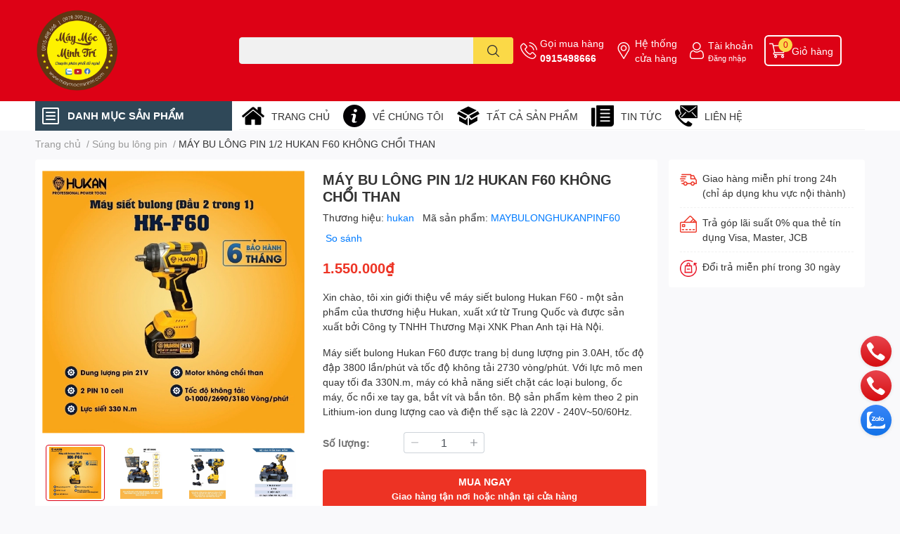

--- FILE ---
content_type: text/html; charset=utf-8
request_url: https://maymocminhtri.com/may-bu-long-pin-1-2-hukan-f60-khong-choi-than
body_size: 57328
content:
<!DOCTYPE html>  
<html lang="vi">
	<head> 
 <meta name="google-site-verification" content="smO9Dhffh8066i9wx18sSyF4NOovmjbK5ki6fE3KegU" /> 
 <meta name="google-site-verification" content="Tqft-juk_ro9wmkw2Byc2N-ZsgcYiEyDbt9rqx_ZasE" /> 
 <meta name="google-site-verification" content="szjl7QmQwrWEvSs4Rn_GEqfxmgMxnFgmMH8nXoRnw_k" /> 
 <meta name="google-site-verification" content="uaV9kkErUn-0OLZn3CB7JQIBMOuNlCZw-AvVMCM_Lqk" />
		<meta charset="UTF-8" />
		<meta name="theme-color" content="" />
		<link rel="canonical" href="https://maymocminhtri.com/may-bu-long-pin-1-2-hukan-f60-khong-choi-than"/>
		<meta name='revisit-after' content='2 days' />
		<meta name="robots" content="noodp,index,follow" />
		<meta name="viewport" content="width=device-width, initial-scale=1.0, maximum-scale=1.0"/>

		<meta name="description" content="Xin chào, tôi xin giới thiệu về máy siết bulong Hukan F60 - một sản phẩm của thương hiệu Hukan, xuất xứ từ Trung Quốc và được sản xuất bởi Công ty TNHH Thương Mại XNK Phan Anh tại Hà Nội. Máy siết bulong Hukan F60 được trang bị dung lượng pin 3.0AH, tốc độ đập 3800 lần/phút và tốc độ không tải 2730 vòng/phút. Với lực m">
		<title>MÁY BU LÔNG PIN 1/2 HUKAN F60 KHÔNG CHỔI THAN		</title>
		<meta name="keywords" content="MÁY BU LÔNG PIN 1/2 HUKAN F60 KHÔNG CHỔI THAN, Súng bu lông pin, Sản phẩm mới, Trang chủ, Sản phẩm khuyến mãi, Sản phẩm nổi bật, hukan, hukan f60, MÁY BU LÔNG PIN 1/2 HUKAN F60 KHÔNG CHỔI THAN, súng bu lông f60, Máy móc Minh Trí, maymocminhtri.com"/>		
		

	<meta property="og:type" content="product">
	<meta property="og:title" content="MÁY BU LÔNG PIN 1/2 HUKAN F60 KHÔNG CHỔI THAN">
	
		<meta property="og:image" content="https://bizweb.dktcdn.net/thumb/grande/100/468/177/products/ef76966f-4dc4-4c03-8703-db5a2f318dc6.jpg?v=1666599498320">
		<meta property="og:image:secure_url" content="https://bizweb.dktcdn.net/thumb/grande/100/468/177/products/ef76966f-4dc4-4c03-8703-db5a2f318dc6.jpg?v=1666599498320">
	
		<meta property="og:image" content="https://bizweb.dktcdn.net/thumb/grande/100/468/177/products/0b9c751810a9a45fa9526332d50ce15e.jpg?v=1678198646313">
		<meta property="og:image:secure_url" content="https://bizweb.dktcdn.net/thumb/grande/100/468/177/products/0b9c751810a9a45fa9526332d50ce15e.jpg?v=1678198646313">
	
		<meta property="og:image" content="https://bizweb.dktcdn.net/thumb/grande/100/468/177/products/3b569303fe48fd20b987432d194553a7.jpg?v=1678199036397">
		<meta property="og:image:secure_url" content="https://bizweb.dktcdn.net/thumb/grande/100/468/177/products/3b569303fe48fd20b987432d194553a7.jpg?v=1678199036397">
	
	<meta property="og:price:amount" content="1.550.000">
	<meta property="og:price:currency" content="VND">

<meta property="og:description" content="Xin chào, tôi xin giới thiệu về máy siết bulong Hukan F60 - một sản phẩm của thương hiệu Hukan, xuất xứ từ Trung Quốc và được sản xuất bởi Công ty TNHH Thương Mại XNK Phan Anh tại Hà Nội. Máy siết bulong Hukan F60 được trang bị dung lượng pin 3.0AH, tốc độ đập 3800 lần/phút và tốc độ không tải 2730 vòng/phút. Với lực m">
<meta property="og:url" content="https://maymocminhtri.com/may-bu-long-pin-1-2-hukan-f60-khong-choi-than">
<meta property="og:site_name" content="Máy móc Minh Trí">

		<link rel="icon" href="//bizweb.dktcdn.net/100/468/177/themes/881531/assets/favicon.png?1729912669412" type="image/x-icon" />
		<link  rel="dns-prefetch" href="https://fonts.googleapis.com">
<link  rel="dns-prefetch" href="https://fonts.gstatic.com" >
<link  rel="dns-prefetch" href="https://bizweb.dktcdn.net" >
<link rel="dns-prefetch" href="https://maymocminhtri.com">
<!--
<link rel="preload" as='style' type="text/css" href="//bizweb.dktcdn.net/100/468/177/themes/881531/assets/main.css?1729912669412" />
-->

<link rel="preload" as='style'  type="text/css" href="//bizweb.dktcdn.net/100/468/177/themes/881531/assets/index.css?1729912669412">
<link rel="preload" as='style'  type="text/css" href="//bizweb.dktcdn.net/100/468/177/themes/881531/assets/bootstrap-4-3-min.css?1729912669412">
<link rel="preload" as='style'  type="text/css" href="//bizweb.dktcdn.net/100/468/177/themes/881531/assets/responsive.css?1729912669412">
<link rel="preload" as='style'  type="text/css" href="//bizweb.dktcdn.net/100/468/177/themes/881531/assets/product-infor-style.css?1729912669412">
<link rel="preload" as='style'  type="text/css" href="//bizweb.dktcdn.net/100/468/177/themes/881531/assets/quickviews-popup-cart.css?1729912669412">


<link rel="preload" as="image" href="//bizweb.dktcdn.net/thumb/large/100/468/177/products/ef76966f-4dc4-4c03-8703-db5a2f318dc6.jpg?v=1666599498320">


		<link rel="stylesheet" href="//bizweb.dktcdn.net/100/468/177/themes/881531/assets/bootstrap-4-3-min.css?1729912669412">
		<style>
			:root{
				--text-color: #333333;
				--body-background: #F9F9FB;
				--text-secondary-color: #8F8F8F;
				--primary-color: #dd0115;
				--secondary-color:#fbd947;
				--price-color: #ed3324;
				--header-background: #dd0115;
				--header-color: #ffffff;
				--subheader-background: #ffffff;
				--subheader-color: #2f4858;
				--label-background: #ed3324;
				--label-color: #ffffff;
				--footer-bg:#ffffff;
				--footer-color:#333333;
				--show-loadmore: none!important;				--order-loadmore: -1!important;				--sale-pop-color: #e40303;
				--buynow-bg: #ed3324;
				--buynow-text-color: #ffffff;
				--cta-color: #ed3324;
				--coupon-title-color: #fd545b;
				--coupon-button-color: #fd545b;
				--col-menu: 3;
				--border-color: #f1f1f1;
				--link-color: #2F80ED;
				--coupon-code-background: #fd545b;
			}
			@font-face {
				font-family: 'Lato';
				font-style: normal;
				font-weight: 300;
				font-display: swap;
				src: url(//bizweb.dktcdn.net/100/468/177/themes/881531/assets/lato-light.woff2?1729912669412) format('woff2');
			}
			@font-face {
				font-family: 'Lato';
				font-style: normal;
				font-weight: 400;
				font-display: swap;
				src: url(//bizweb.dktcdn.net/100/468/177/themes/881531/assets/lato-regular.woff2?1729912669412) format('woff2');
			}
			@font-face {
				font-family: 'Lato';
				font-style: normal;
				font-weight: 700;
				font-display: swap;
				src: url(//bizweb.dktcdn.net/100/468/177/themes/881531/assets/lato-bold.woff2?1729912669412) format('woff2');
			}
		</style>
		<link href="//bizweb.dktcdn.net/100/468/177/themes/881531/assets/main.css?1729912669412" rel="stylesheet"/>

		<link href="//bizweb.dktcdn.net/100/468/177/themes/881531/assets/product-infor-style.css?1729912669412" rel="stylesheet" type="text/css" media="all" />
		<style>
	.swatch-element {
		position: relative;
		margin: 8px 10px 0px 0px;
	}
	.swatch-element.color {
		margin: 8px 15px 0px 0px;
	}
	.swatch-element.color .trang {
		background-color: #fcfcfc;
	}
	.swatch-element.color .xanh-ngoc {
		background-color: #0572ff;
	}
	.swatch-element.color .hong {
		background-color: #f662d6;
	}
	.swatch-element.color .den {
		background-color: #000;
	}
	.swatch-element.color .do {
		background-color: #f20808;
	}
	.swatch-element.color .vang {
		background-color: #fcef05;
	}
	.swatch-element.color .xam {
		background-color: #615a5a;
	}
	.swatch-element.color .xanh-nuoc-bien {
		background-color: #3a40fa;
	}
	.swatch-element.color .xanh-luc {
		background-color: #00b7ff;
	}
	.swatch-element.color .tim {
		background-color: #c500ff;
	}

								.swatch-element.color .trang {
		background-color:#ffffff;
	}
	.swatch-element.color .trang.image-type {
		background: url(//bizweb.dktcdn.net/100/468/177/themes/881531/assets/color_1.png?1729912669412) no-repeat center center;
		background-size: cover;
	}
									.swatch-element.color .xanh-duong {
		background-color:#009cce;
	}
	.swatch-element.color .xanh-duong.image-type {
		background: url(//bizweb.dktcdn.net/100/468/177/themes/881531/assets/color_2.png?1729912669412) no-repeat center center;
		background-size: cover;
	}
									.swatch-element.color .xam {
		background-color:#7e7e7e;
	}
	.swatch-element.color .xam.image-type {
		background: url(//bizweb.dktcdn.net/100/468/177/themes/881531/assets/color_3.png?1729912669412) no-repeat center center;
		background-size: cover;
	}
									.swatch-element.color .do {
		background-color:#e80000;
	}
	.swatch-element.color .do.image-type {
		background: url(//bizweb.dktcdn.net/100/468/177/themes/881531/assets/color_4.png?1729912669412) no-repeat center center;
		background-size: cover;
	}
									.swatch-element.color .den {
		background-color:#000000;
	}
	.swatch-element.color .den.image-type {
		background: url(//bizweb.dktcdn.net/100/468/177/themes/881531/assets/color_5.png?1729912669412) no-repeat center center;
		background-size: cover;
	}
									.swatch-element.color .hong {
		background-color:#ffd1d1;
	}
	.swatch-element.color .hong.image-type {
		background: url(//bizweb.dktcdn.net/100/468/177/themes/881531/assets/color_6.png?1729912669412) no-repeat center center;
		background-size: cover;
	}
									.swatch-element.color .tim {
		background-color:#a000bb;
	}
	.swatch-element.color .tim.image-type {
		background: url(//bizweb.dktcdn.net/100/468/177/themes/881531/assets/color_7.png?1729912669412) no-repeat center center;
		background-size: cover;
	}
									.swatch-element.color .xanh-reu {
		background-color:#008070;
	}
	.swatch-element.color .xanh-reu.image-type {
		background: url(//bizweb.dktcdn.net/100/468/177/themes/881531/assets/color_8.png?1729912669412) no-repeat center center;
		background-size: cover;
	}
									.swatch-element.color .kem {
		background-color:#fff8e2;
	}
	.swatch-element.color .kem.image-type {
		background: url(//bizweb.dktcdn.net/100/468/177/themes/881531/assets/color_9.png?1729912669412) no-repeat center center;
		background-size: cover;
	}
									.swatch-element.color .bac {
		background-color:#f0f0f0;
	}
	.swatch-element.color .bac.image-type {
		background: url(//bizweb.dktcdn.net/100/468/177/themes/881531/assets/color_10.png?1729912669412) no-repeat center center;
		background-size: cover;
	}
		
	.swatch-element.color + .tooltip {
		z-index: -1;
		white-space: nowrap;
	}
	.swatch-element.color:hover + .tooltip {
		opacity: 1;
		z-index: 100;
		top: -30px;
		min-width: 30px;
		background: #000;
		color: #fff;
		padding: 4px 6px;
		font-size: 10px;
		border-radius: 4px;
	}
	.swatch-element.color:hover + .tooltip:after {
		content: '';
		position: absolute;
		left: 16px;
		bottom: -3px;
		width: 0;
		height: 0;
		border-style: solid;
		border-width: 3px 2.5px 0 2.5px;
		border-color: #000 transparent transparent transparent;
	}
	.swatch-element label {
		padding: 10px;
		font-size: 14px;
		border-radius: 6px;
		height: 30px !important;
		min-width: auto !important;
		white-space: nowrap;
		display: flex;
		align-items: center;
		justify-content: center;
		border: 1px solid #ccc;
		border-radius: 4px;
	}
	.swatch-element input {
		width: 100%;
		height: 100%;
		opacity: 0;
		position: absolute;
		z-index: 3;
		top: 0;
		left: 0;
		cursor: pointer;
	}
	.swatch .swatch-element input:checked + label {
		border-color: var(--primary-color) !important;
		color: var(--primary-color);
		position: relative;
	}
	.swatch .swatch-element input:checked + label:after {
		content: none;
		background: url("[data-uri]");
		background-repeat: no-repeat;
		background-size: contain;
		position: absolute;
		top: 0px;
		right: 0;
		width: 6px;
		height: 6px;
	}
	.swatch .swatch-element input:checked + label:before {
		content: none;
		padding: 4px;
		font-size: 10px;
		line-height: 1;
		position: absolute;
		top: -15px;
		right: -13px;
		background: var(--primary-color);
		width: 26px;
		height: 24px;
		transform: rotate(45deg);
	}
	.swatch .color label {
		width: 24px;
		min-width: unset !important;
		height: 24px !important;
		line-height: 24px !important;
		border-radius: 6px !important;
	}
	.swatch .color label:before {
		content: none;
	}
	.swatch {
		display: flex;
		align-items: center;
		flex-wrap: wrap;
		padding: 0 0 10px;
	}
	.swatch .header {
		font-weight: bold;
		padding-right: 20px;
		min-width: 115px;
		color: #333;
	}
	.swatch .color label {
		position: relative;
		z-index: 2;
		border-radius: 100% !important;
	}
	.swatch .color span {
		content: '';
		position: absolute;
		width: 30px;
		height: 30px;
		border-radius: 100%;
		background: #fff;
		top: 50%;
		left: 50%;
		z-index: 0;
		transform: translate(-50%, -50%);
	}
	.swatch .color input:checked + label {
		border-color: #eee !important;
	}
	.swatch .color input:checked ~ span {
		opacity: 1;
		border: 2px solid var(--primary-color);
	}
	.quick-view-product .swatch {
		padding: var(--block-spacing) 0;
	}
	.item_product_main .swatch-element.color {
		margin-right: 5px;
		margin-top: 5px;
	}
	.item_product_main .swatch .color label {
		width: 26px;
		height: 26px!important;
		line-height: 26px!important;
		padding: 0;
	}
</style>		<link href="//bizweb.dktcdn.net/100/468/177/themes/881531/assets/quickviews-popup-cart.css?1729912669412" rel="stylesheet" type="text/css" media="all" />
						
		
		<link href="//bizweb.dktcdn.net/100/468/177/themes/881531/assets/product-style.css?1729912669412" rel="stylesheet" type="text/css" media="all" />
		
		
		
		<link rel="preload" as="script" href="//bizweb.dktcdn.net/100/468/177/themes/881531/assets/jquery.js?1729912669412" />
		<script src="//bizweb.dktcdn.net/100/468/177/themes/881531/assets/jquery.js?1729912669412" type="text/javascript"></script>
				<link rel="preload" as="script" href="//bizweb.dktcdn.net/100/468/177/themes/881531/assets/slick-min.js?1729912669412" />
		<script src="//bizweb.dktcdn.net/100/468/177/themes/881531/assets/slick-min.js?1729912669412" type="text/javascript"></script>
				<link href="//bizweb.dktcdn.net/100/468/177/themes/881531/assets/responsive.css?1729912669412" rel="stylesheet" type="text/css" media="all" />
		<script>
	var Bizweb = Bizweb || {};
	Bizweb.store = '0582438888.mysapo.net';
	Bizweb.id = 468177;
	Bizweb.theme = {"id":881531,"name":"EGA Techstore","role":"main"};
	Bizweb.template = 'product';
	if(!Bizweb.fbEventId)  Bizweb.fbEventId = 'xxxxxxxx-xxxx-4xxx-yxxx-xxxxxxxxxxxx'.replace(/[xy]/g, function (c) {
	var r = Math.random() * 16 | 0, v = c == 'x' ? r : (r & 0x3 | 0x8);
				return v.toString(16);
			});		
</script>
<script>
	(function () {
		function asyncLoad() {
			var urls = ["//static.zotabox.com/b/0/b0e4dd4465beb75d860d8a103c295077/widgets.js?store=0582438888.mysapo.net","https://productsrecommend.sapoapps.vn/assets/js/script.js?store=0582438888.mysapo.net","https://statistic-blog-v2.sapoapps.vn/api/script-tag.js?store=0582438888.mysapo.net","https://sp.zalo.me/embed/bizweb/script?oaId=3121383031172682733&welcomeMessage=MAYMOCMINHTRI.COM Rất vui khi được hỗ trợ bạn!&autoPopup=60&store=0582438888.mysapo.net"];
			for (var i = 0; i < urls.length; i++) {
				var s = document.createElement('script');
				s.type = 'text/javascript';
				s.async = true;
				s.src = urls[i];
				var x = document.getElementsByTagName('script')[0];
				x.parentNode.insertBefore(s, x);
			}
		};
		window.attachEvent ? window.attachEvent('onload', asyncLoad) : window.addEventListener('load', asyncLoad, false);
	})();
</script>


<script>
	window.BizwebAnalytics = window.BizwebAnalytics || {};
	window.BizwebAnalytics.meta = window.BizwebAnalytics.meta || {};
	window.BizwebAnalytics.meta.currency = 'VND';
	window.BizwebAnalytics.tracking_url = '/s';

	var meta = {};
	
	meta.product = {"id": 28194838, "vendor": "hukan", "name": "MÁY BU LÔNG PIN 1/2 HUKAN F60 KHÔNG CHỔI THAN",
	"type": "Súng bu lông pin", "price": 1550000 };
	
	
	for (var attr in meta) {
	window.BizwebAnalytics.meta[attr] = meta[attr];
	}
</script>

	
		<script src="/dist/js/stats.min.js?v=96f2ff2"></script>
	



<!-- Google tag (gtag.js) -->
<script async src="https://www.googletagmanager.com/gtag/js?id=G-R31GBK8Z13"></script>
<script>
  window.dataLayer = window.dataLayer || [];
  function gtag(){dataLayer.push(arguments);}
  gtag('js', new Date());

  gtag('config', 'G-R31GBK8Z13');
</script>
<script>

	window.enabled_enhanced_ecommerce = false;

</script>

<script>

	try {
		gtag('event', 'view_item', {
			items: [
				{
					id: 28194838,
					name: "MÁY BU LÔNG PIN 1/2 HUKAN F60 KHÔNG CHỔI THAN",
					brand: "hukan",
					category: "Súng bu lông pin",
					variant: "Default Title",
					price: '1550000'
				}
			]
		});
	} catch(e) { console.error('ga script error', e);}

</script>






<script>
	var eventsListenerScript = document.createElement('script');
	eventsListenerScript.async = true;
	
	eventsListenerScript.src = "/dist/js/store_events_listener.min.js?v=1b795e9";
	
	document.getElementsByTagName('head')[0].appendChild(eventsListenerScript);
</script>






		

		
<script type="application/ld+json">
        {
        "@context": "http://schema.org",
        "@type": "BreadcrumbList",
        "itemListElement": 
        [
            {
                "@type": "ListItem",
                "position": 1,
                "item": 
                {
                  "@id": "https://maymocminhtri.com",
                  "name": "Trang chủ"
                }
            },
      
            {
                "@type": "ListItem",
                "position": 2,
                "item": 
                {
                  "@id": "https://maymocminhtri.com/may-bu-long-pin-1-2-hukan-f60-khong-choi-than",
                  "name": "MÁY BU LÔNG PIN 1/2 HUKAN F60 KHÔNG CHỔI THAN"
                }
            }
      
        
      
      
      
      
    
        ]
        }
</script>
		<!--
Theme Information
--------------------------------------
Theme ID: EGA TechStore
Version: v1.3.2_20220923
Company: EGANY
changelog: //bizweb.dktcdn.net/100/468/177/themes/881531/assets/ega-changelog.js?1729912669412
---------------------------------------
-->

		<script>var ProductReviewsAppUtil=ProductReviewsAppUtil || {};ProductReviewsAppUtil.store={name: 'Máy móc Minh Trí'};</script>
			</head>
	<body id="template-product">
		<div class="opacity_menu"></div>
		<header class="header header_menu">
	<div class="mid-header wid_100 d-flex align-items-center">
		<div class="container ">
			<div class="row align-items-center">
				<div class="col-2 col-sm-3 header-right d-lg-none d-block">
					<div class="toggle-nav btn menu-bar mr-4 ml-0 p-0  d-lg-none d-flex text-white">
						<span class="bar"></span>
						<span class="bar"></span>
						<span class="bar"></span>
					</div>
				</div>
				<div class="col-6 col-lg-2 col-xl-3 header-left">
					
					<a href="/" class="logo-wrapper " title='Máy móc Minh Trí'>
						<img loading="lazy" class="img-fluid"
							 src="//bizweb.dktcdn.net/100/468/177/themes/881531/assets/logo.png?1729912669412" 
							 alt="logo Máy móc Minh Trí"
							 width="120"
							 height="50"
							 >
					</a>
					

				</div>
				<div class="col-lg-4 col-12 header-center pl-lg-0" id="search-header">
					<form action="/search" method="get" class="input-group search-bar custom-input-group " role="search">
	<input type="text" name="query" value="" autocomplete="off" 
		   class="input-group-field auto-search form-control " required="" 
		   data-placeholder="Bạn cần tìm gì..;
Nhập tên sản phẩm..">
	<input type="hidden" name="type" value="product">
	<span class="input-group-btn btn-action">
		<button type="submit"  aria-label="search" class="btn text-white icon-fallback-text h-100">
			<svg class="icon">
	<use xlink:href="#icon-search" />
</svg>		</button>
	</span>

</form>
	
<div class="search-overlay">
	
</div>

					
									</div>
				<div class="col-4 col-sm-3 col-lg-6 col-xl-5 pl-0">
					<ul class="header-right mb-0 list-unstyled d-flex align-items-center">
	<li class='media d-lg-flex d-none hotline'>
		<img loading="lazy"
			 src="//bizweb.dktcdn.net/100/468/177/themes/881531/assets/phone-icon.png?1729912669412" 
			 width="24" height="24" class="mr-1 align-self-center" 
			 alt="phone-icon"/>

		<div class="media-body d-md-flex flex-column d-none ">
			<span>Gọi mua hàng</span>
			<a class="font-weight-bold d-block" href="tel:0915498666" title="0915498666">
				0915498666
			</a>
		</div>
	</li>
	<li class='ml-md-3 media d-lg-flex d-none hotline'>
		<img loading="lazy"
			 src="//bizweb.dktcdn.net/100/468/177/themes/881531/assets/address-icon.png?1729912669412" 
			 width="24" height="24" class="mr-1 align-self-center" 
			 alt="address-icon"/>

		<div class="media-body d-md-flex flex-column d-none ">
			<a href="/tin-tuc" 
			   title="Hệ thống cửa hàng">
				Hệ thống <br/> cửa hàng
			</a>
		</div>
	</li>
	<li class='ml-4 mr-4 mr-md-0 ml-md-3 media d-lg-flex d-none'>
		<img loading="lazy" src="//bizweb.dktcdn.net/100/468/177/themes/881531/assets/account-icon.png?1729912669412"  
			 width="24" height="24" alt="account_icon"
			 class="mr-1 align-self-center" />
		<div class="media-body d-md-flex flex-column d-none ">
						<a rel="nofollow" href="/account/login"  class="d-block" title="Tài khoản" >
				Tài khoản
			</a>
			<small>
				<a href="/account/login" title="Đăng nhập" class="font-weight: light">
					Đăng nhập
				</a>
			</small>
			
		</div>
	</li>
		<li class='d-lg-none'>
		<a href="/so-sanh-san-pham" class='position-relative d-block'
		   title="So sánh sản phẩm">
			<img loading="lazy"
				 src="//bizweb.dktcdn.net/100/468/177/themes/881531/assets/compare-icon.png?1729912669412" 
				 width="24" height="24" class="align-self-center" 
				 alt="compare-icon"/>
			<span class='compare-product__header-count position-absolute d-block'>0</span>
		</a>
	</li>
	
	<li class="cartgroup ml-3">
		<div class="mini-cart text-xs-center">
			<a class="img_hover_cart" href="/cart" title="Giỏ hàng" >  
				<img loading="lazy" 
					 src="//bizweb.dktcdn.net/100/468/177/themes/881531/assets/cart-icon.png?1729912669412" 
					 width="24" height="24"
					 alt="cart_icon"
					 />
				<span class='ml-2 d-xl-block d-none'>Giỏ hàng</span>
				<span class="count_item count_item_pr">0</span>
			</a>
			<div class="top-cart-content card ">
				<ul id="cart-sidebar" class="mini-products-list count_li list-unstyled">
					<li class="list-item">
						<ul></ul>
					</li>
					<li class="action">

					</li>
				</ul>
			</div>
		</div>
	</li>
</ul>
				</div>
			</div>
		</div>
	</div>

</header>

<!-- subheader == mobile nav -->
<div class="subheader ">
	<div class="container ">
		<div class="toogle-nav-wrapper" >
			<div class="icon-bar btn menu-bar mr-2 p-0 d-inline-flex">
				<span class="bar"></span>
				<span class="bar"></span>
				<span class="bar"></span>
			</div>
			<strong>DANH MỤC SẢN PHẨM</strong>

			<div class="navigation-wrapper ">
				
				<nav class="h-100">
	<ul  class="navigation list-group list-group-flush scroll">
														<li class="menu-item list-group-item">
			<a href="/sung-ban-vit-khi-nen" class="menu-item__link" title="Súng bắn vít mini">
								<span>Súng bắn vít mini</span>
				
			</a>			
				
					</li>
												<li class="menu-item list-group-item">
			<a href="/quat" class="menu-item__link" title="Quạt">
								<span>Quạt</span>
				
			</a>			
				
					</li>
												<li class="menu-item list-group-item">
			<a href="/ao-coc-tay-khong-co-honda" class="menu-item__link" title="Đồng phục sửa xe">
								<span>Đồng phục sửa xe</span>
				
			</a>			
				
					</li>
												<li class="menu-item list-group-item">
			<a href="/ban-khoan" class="menu-item__link" title="Bàn khoan">
								<span>Bàn khoan</span>
				
			</a>			
				
					</li>
												<li class="menu-item list-group-item">
			<a href="/binh-hut-dau-nhot" class="menu-item__link" title="Bình hút dầu nhớt">
								<span>Bình hút dầu nhớt</span>
				
			</a>			
				
					</li>
												<li class="menu-item list-group-item">
			<a href="/binh-phun-bot-tuyet" class="menu-item__link" title="Bình phun bọt tuyết">
								<span>Bình phun bọt tuyết</span>
				
			</a>			
				
					</li>
												<li class="menu-item list-group-item">
			<a href="/dung-cu-bien-so" class="menu-item__link" title="Dụng cụ biển số">
								<span>Dụng cụ biển số</span>
				
			</a>			
				
					</li>
												<li class="menu-item list-group-item">
			<a href="/binh-thong-tac-day-phanh" class="menu-item__link" title="Bình thông tắc dây phanh">
								<span>Bình thông tắc dây phanh</span>
				
			</a>			
				
					</li>
												<li class="menu-item list-group-item">
			<a href="/binh-xit" class="menu-item__link" title="bình xịt">
								<span>bình xịt</span>
				
			</a>			
				
					</li>
												<li class="menu-item list-group-item">
			<a href="/bo-ban-co-long" class="menu-item__link" title="bộ bắn cổ lồng">
								<span>bộ bắn cổ lồng</span>
				
			</a>			
				
					</li>
												<li class="menu-item list-group-item">
			<a href="/bo-dong-cabi-xe-may" class="menu-item__link" title="Hoa thị">
								<span>Hoa thị</span>
				
			</a>			
				
					</li>
												<li class="menu-item list-group-item">
			<a href="/sung-ban-ghim" class="menu-item__link" title="Súng bắn ghim">
								<span>Súng bắn ghim</span>
				
			</a>			
				
					</li>
												<li class="menu-item list-group-item">
			<a href="/bo-dao-cao-doang-o-to-xe-may" class="menu-item__link" title="Bộ dao cạo doăng ô tô xe máy">
								<span>Bộ dao cạo doăng ô tô xe máy</span>
				
			</a>			
				
					</li>
												<li class="menu-item list-group-item">
			<a href="/bo-dao-dong-che" class="menu-item__link" title="Bộ dao đóng chế">
								<span>Bộ dao đóng chế</span>
				
			</a>			
				
					</li>
												<li class="menu-item list-group-item">
			<a href="/bo-dung-cu-sua-chua" class="menu-item__link" title="Bộ dụng cụ sửa chữa">
								<span>Bộ dụng cụ sửa chữa</span>
				
			</a>			
				
					</li>
												<li class="menu-item list-group-item">
			<a href="/bo-dau-khau" class="menu-item__link" title="Bộ đầu khẩu">
								<span>Bộ đầu khẩu</span>
				
			</a>			
				
					</li>
												<li class="menu-item list-group-item">
			<a href="/bo-do-ap-suat" class="menu-item__link" title="Bộ đo áp suất">
								<span>Bộ đo áp suất</span>
				
			</a>			
				
					</li>
												<li class="menu-item list-group-item">
			<a href="/bo-do-nghe-lam-sach-den-pha" class="menu-item__link" title="Bộ đồ nghề làm sạch đèn pha">
								<span>Bộ đồ nghề làm sạch đèn pha</span>
				
			</a>			
				
					</li>
												<li class="menu-item list-group-item">
			<a href="/bo-dong-cabi-xe-may" class="menu-item__link" title="Bộ Đóng cabi xe máy">
								<span>Bộ Đóng cabi xe máy</span>
				
			</a>			
				
					</li>
												<li class="menu-item list-group-item">
			<a href="/bo-dong-chu-so" class="menu-item__link" title="Bộ đóng chữ số">
								<span>Bộ đóng chữ số</span>
				
			</a>			
				
					</li>
												<li class="menu-item list-group-item">
			<a href="/bo-lam-ren-bugi" class="menu-item__link" title="Bộ làm ren Bugi">
								<span>Bộ làm ren Bugi</span>
				
			</a>			
				
					</li>
												<li class="menu-item list-group-item">
			<a href="/bo-mo-co-xe-may" class="menu-item__link" title="Bộ mở cổ xe máy">
								<span>Bộ mở cổ xe máy</span>
				
			</a>			
				
					</li>
												<li class="menu-item list-group-item">
			<a href="/bo-moc-lop" class="menu-item__link" title="Bộ móc lốp">
								<span>Bộ móc lốp</span>
				
			</a>			
				
					</li>
												<li class="menu-item list-group-item">
			<a href="/sung-bu-long-khi-nen" class="menu-item__link" title="Bộ rà súc">
								<span>Bộ rà súc</span>
				
			</a>			
				
					</li>
												<li class="menu-item list-group-item">
			<a href="/bo-t" class="menu-item__link" title="Bộ T">
								<span>Bộ T</span>
				
			</a>			
				
					</li>
												<li class="menu-item list-group-item">
			<a href="/bo-tip-1-2" class="menu-item__link" title="Bộ típ 1/2">
								<span>Bộ típ 1/2</span>
				
			</a>			
				
					</li>
												<li class="menu-item list-group-item">
			<a href="/bo-xuc-rua-kim-phun-dt" class="menu-item__link" title="Bộ xúc rửa kim phun đt">
								<span>Bộ xúc rửa kim phun đt</span>
				
			</a>			
				
					</li>
												<li class="menu-item list-group-item">
			<a href="/bom-lop" class="menu-item__link" title="Bơm lốp">
								<span>Bơm lốp</span>
				
			</a>			
				
					</li>
												<li class="menu-item list-group-item">
			<a href="/bom-lop-dt" class="menu-item__link" title="Bơm lốp Đt">
								<span>Bơm lốp Đt</span>
				
			</a>			
				
					</li>
												<li class="menu-item list-group-item">
			<a href="/bot-rua-xe" class="menu-item__link" title="Bột rửa xe">
								<span>Bột rửa xe</span>
				
			</a>			
				
					</li>
												<li class="menu-item list-group-item">
			<a href="/bot-rua-xe-bot-tuyet" class="menu-item__link" title="Bột rửa xe bọt tuyết">
								<span>Bột rửa xe bọt tuyết</span>
				
			</a>			
				
					</li>
												<li class="menu-item list-group-item">
			<a href="/bot-rua-xe-khong-cham" class="menu-item__link" title="Bột rửa xe không chạm">
								<span>Bột rửa xe không chạm</span>
				
			</a>			
				
					</li>
												<li class="menu-item list-group-item">
			<a href="/but-thu-dien" class="menu-item__link" title="Bút thử điện">
								<span>Bút thử điện</span>
				
			</a>			
				
					</li>
												<li class="menu-item list-group-item">
			<a href="/cao-ren-xe-may" class="menu-item__link" title="Cảo rên xe máy">
								<span>Cảo rên xe máy</span>
				
			</a>			
				
					</li>
												<li class="menu-item list-group-item">
			<a href="/bom-lop" class="menu-item__link" title="Bơm lốp">
								<span>Bơm lốp</span>
				
			</a>			
				
					</li>
												<li class="menu-item list-group-item">
			<a href="/cao-vo-lang-vam-dien" class="menu-item__link" title="Cảo vô lăng, Vam điện">
								<span>Cảo vô lăng, Vam điện</span>
				
			</a>			
				
					</li>
												<li class="menu-item list-group-item">
			<a href="/cham-soc-xe-may" class="menu-item__link" title="Chăm sóc xe máy">
								<span>Chăm sóc xe máy</span>
				
			</a>			
				
					</li>
												<li class="menu-item list-group-item">
			<a href="/cham-soc-sua-chua-xe" class="menu-item__link" title="Chăm sóc, sửa chữa xe">
								<span>Chăm sóc, sửa chữa xe</span>
				
			</a>			
				
					</li>
												<li class="menu-item list-group-item">
			<a href="/sung-bu-long-khi-nen" class="menu-item__link" title="Súng bu lông khí nén">
								<span>Súng bu lông khí nén</span>
				
			</a>			
				
					</li>
												<li class="menu-item list-group-item">
			<a href="/choi" class="menu-item__link" title="Chổi">
								<span>Chổi</span>
				
			</a>			
				
					</li>
												<li class="menu-item list-group-item">
			<a href="/co-le" class="menu-item__link" title="Cờ lê">
								<span>Cờ lê</span>
				
			</a>			
				
					</li>
												<li class="menu-item list-group-item">
			<a href="/sung-ban-ghim" class="menu-item__link" title="Cờ lê tăng vành">
								<span>Cờ lê tăng vành</span>
				
			</a>			
				
					</li>
												<li class="menu-item list-group-item">
			<a href="/cut-noi-nhanh" class="menu-item__link" title="Cút nối nhanh">
								<span>Cút nối nhanh</span>
				
			</a>			
				
					</li>
												<li class="menu-item list-group-item">
			<a href="/day-hoi" class="menu-item__link" title="Dây hơi">
								<span>Dây hơi</span>
				
			</a>			
				
					</li>
												<li class="menu-item list-group-item">
			<a href="/day-hoi-rut" class="menu-item__link" title="Dây hơi rút">
								<span>Dây hơi rút</span>
				
			</a>			
				
					</li>
												<li class="menu-item list-group-item">
			<a href="/day-rua-xe" class="menu-item__link" title="Dây rửa xe">
								<span>Dây rửa xe</span>
				
			</a>			
				
					</li>
												<li class="menu-item list-group-item">
			<a href="/dung-cu-thiet-bi-tien-ich" class="menu-item__link" title="Dụng cụ & Thiết bị tiện ích">
								<span>Dụng cụ & Thiết bị tiện ích</span>
				
			</a>			
				
					</li>
												<li class="menu-item list-group-item">
			<a href="/dung-cu-cam-tay" class="menu-item__link" title="Dụng cụ cầm tay">
								<span>Dụng cụ cầm tay</span>
				
			</a>			
				
					</li>
												<li class="menu-item list-group-item">
			<a href="/dung-dich" class="menu-item__link" title="Dung dịch">
								<span>Dung dịch</span>
				
			</a>			
				
					</li>
												<li class="menu-item list-group-item">
			<a href="/dung-dich-bong-lop-sonix" class="menu-item__link" title="Dung dịch bóng lốp sonix">
								<span>Dung dịch bóng lốp sonix</span>
				
			</a>			
				
					</li>
		
	</ul>
</nav>
				

			</div>

		</div>
		<ul class="shop-policises list-unstyled d-flex align-items-center flex-wrap m-0 pr-0">
							<li>
		<div class="">
			<img class="img-fluid " 
				 src="//bizweb.dktcdn.net/100/468/177/themes/881531/assets/policy_header_image_1.png?1729912669412" 
				 loading="lazy"
				 width="32"
				 height="32"
				 alt="TRANG CHỦ">
		</div>
		<a class="link" href="/" title="TRANG CHỦ">TRANG CHỦ</a>
	</li>
								<li>
		<div class="">
			<img class="img-fluid " 
				 src="//bizweb.dktcdn.net/100/468/177/themes/881531/assets/policy_header_image_2.png?1729912669412" 
				 loading="lazy"
				 width="32"
				 height="32"
				 alt="VỀ CHÚNG TÔI">
		</div>
		<a class="link" href="/gioi-thieu" title="VỀ CHÚNG TÔI">VỀ CHÚNG TÔI</a>
	</li>
								<li>
		<div class="">
			<img class="img-fluid " 
				 src="//bizweb.dktcdn.net/100/468/177/themes/881531/assets/policy_header_image_3.png?1729912669412" 
				 loading="lazy"
				 width="32"
				 height="32"
				 alt="TẤT CẢ SẢN PHẨM">
		</div>
		<a class="link" href="/collections/all" title="TẤT CẢ SẢN PHẨM">TẤT CẢ SẢN PHẨM</a>
	</li>
								<li>
		<div class="">
			<img class="img-fluid " 
				 src="//bizweb.dktcdn.net/100/468/177/themes/881531/assets/policy_header_image_4.png?1729912669412" 
				 loading="lazy"
				 width="32"
				 height="32"
				 alt="TIN TỨC">
		</div>
		<a class="link" href="/tin-tuc" title="TIN TỨC">TIN TỨC</a>
	</li>
								<li>
		<div class="">
			<img class="img-fluid " 
				 src="//bizweb.dktcdn.net/100/468/177/themes/881531/assets/policy_header_image_5.png?1729912669412" 
				 loading="lazy"
				 width="32"
				 height="32"
				 alt="LIÊN HỆ">
		</div>
		<a class="link" href="/lien-he" title="LIÊN HỆ">LIÊN HỆ</a>
	</li>
			
</ul>
	</div>
</div>
<script type="text/x-custom-template" data-template="sticky-nav">
	<div class="toogle-nav-wrapper w-100 " >
						<div class=" d-flex align-items-center" style="height: 52px; font-size: 1rem; font-weight: 500">
							<div class="icon-bar btn menu-bar mr-3 ml-0 p-0 d-inline-flex">
							<span class="bar"></span>
							<span class="bar"></span>
							<span class="bar"></span>
	</div>
						Danh mục sản phẩm
	</div>

						<div class="navigation-wrapper">
							<nav class="h-100">
	<ul  class="navigation list-group list-group-flush scroll">
														<li class="menu-item list-group-item">
			<a href="/sung-ban-vit-khi-nen" class="menu-item__link" title="Súng bắn vít mini">
								<span>Súng bắn vít mini</span>
				
			</a>			
				
					</li>
												<li class="menu-item list-group-item">
			<a href="/quat" class="menu-item__link" title="Quạt">
								<span>Quạt</span>
				
			</a>			
				
					</li>
												<li class="menu-item list-group-item">
			<a href="/ao-coc-tay-khong-co-honda" class="menu-item__link" title="Đồng phục sửa xe">
								<span>Đồng phục sửa xe</span>
				
			</a>			
				
					</li>
												<li class="menu-item list-group-item">
			<a href="/ban-khoan" class="menu-item__link" title="Bàn khoan">
								<span>Bàn khoan</span>
				
			</a>			
				
					</li>
												<li class="menu-item list-group-item">
			<a href="/binh-hut-dau-nhot" class="menu-item__link" title="Bình hút dầu nhớt">
								<span>Bình hút dầu nhớt</span>
				
			</a>			
				
					</li>
												<li class="menu-item list-group-item">
			<a href="/binh-phun-bot-tuyet" class="menu-item__link" title="Bình phun bọt tuyết">
								<span>Bình phun bọt tuyết</span>
				
			</a>			
				
					</li>
												<li class="menu-item list-group-item">
			<a href="/dung-cu-bien-so" class="menu-item__link" title="Dụng cụ biển số">
								<span>Dụng cụ biển số</span>
				
			</a>			
				
					</li>
												<li class="menu-item list-group-item">
			<a href="/binh-thong-tac-day-phanh" class="menu-item__link" title="Bình thông tắc dây phanh">
								<span>Bình thông tắc dây phanh</span>
				
			</a>			
				
					</li>
												<li class="menu-item list-group-item">
			<a href="/binh-xit" class="menu-item__link" title="bình xịt">
								<span>bình xịt</span>
				
			</a>			
				
					</li>
												<li class="menu-item list-group-item">
			<a href="/bo-ban-co-long" class="menu-item__link" title="bộ bắn cổ lồng">
								<span>bộ bắn cổ lồng</span>
				
			</a>			
				
					</li>
												<li class="menu-item list-group-item">
			<a href="/bo-dong-cabi-xe-may" class="menu-item__link" title="Hoa thị">
								<span>Hoa thị</span>
				
			</a>			
				
					</li>
												<li class="menu-item list-group-item">
			<a href="/sung-ban-ghim" class="menu-item__link" title="Súng bắn ghim">
								<span>Súng bắn ghim</span>
				
			</a>			
				
					</li>
												<li class="menu-item list-group-item">
			<a href="/bo-dao-cao-doang-o-to-xe-may" class="menu-item__link" title="Bộ dao cạo doăng ô tô xe máy">
								<span>Bộ dao cạo doăng ô tô xe máy</span>
				
			</a>			
				
					</li>
												<li class="menu-item list-group-item">
			<a href="/bo-dao-dong-che" class="menu-item__link" title="Bộ dao đóng chế">
								<span>Bộ dao đóng chế</span>
				
			</a>			
				
					</li>
												<li class="menu-item list-group-item">
			<a href="/bo-dung-cu-sua-chua" class="menu-item__link" title="Bộ dụng cụ sửa chữa">
								<span>Bộ dụng cụ sửa chữa</span>
				
			</a>			
				
					</li>
												<li class="menu-item list-group-item">
			<a href="/bo-dau-khau" class="menu-item__link" title="Bộ đầu khẩu">
								<span>Bộ đầu khẩu</span>
				
			</a>			
				
					</li>
												<li class="menu-item list-group-item">
			<a href="/bo-do-ap-suat" class="menu-item__link" title="Bộ đo áp suất">
								<span>Bộ đo áp suất</span>
				
			</a>			
				
					</li>
												<li class="menu-item list-group-item">
			<a href="/bo-do-nghe-lam-sach-den-pha" class="menu-item__link" title="Bộ đồ nghề làm sạch đèn pha">
								<span>Bộ đồ nghề làm sạch đèn pha</span>
				
			</a>			
				
					</li>
												<li class="menu-item list-group-item">
			<a href="/bo-dong-cabi-xe-may" class="menu-item__link" title="Bộ Đóng cabi xe máy">
								<span>Bộ Đóng cabi xe máy</span>
				
			</a>			
				
					</li>
												<li class="menu-item list-group-item">
			<a href="/bo-dong-chu-so" class="menu-item__link" title="Bộ đóng chữ số">
								<span>Bộ đóng chữ số</span>
				
			</a>			
				
					</li>
												<li class="menu-item list-group-item">
			<a href="/bo-lam-ren-bugi" class="menu-item__link" title="Bộ làm ren Bugi">
								<span>Bộ làm ren Bugi</span>
				
			</a>			
				
					</li>
												<li class="menu-item list-group-item">
			<a href="/bo-mo-co-xe-may" class="menu-item__link" title="Bộ mở cổ xe máy">
								<span>Bộ mở cổ xe máy</span>
				
			</a>			
				
					</li>
												<li class="menu-item list-group-item">
			<a href="/bo-moc-lop" class="menu-item__link" title="Bộ móc lốp">
								<span>Bộ móc lốp</span>
				
			</a>			
				
					</li>
												<li class="menu-item list-group-item">
			<a href="/sung-bu-long-khi-nen" class="menu-item__link" title="Bộ rà súc">
								<span>Bộ rà súc</span>
				
			</a>			
				
					</li>
												<li class="menu-item list-group-item">
			<a href="/bo-t" class="menu-item__link" title="Bộ T">
								<span>Bộ T</span>
				
			</a>			
				
					</li>
												<li class="menu-item list-group-item">
			<a href="/bo-tip-1-2" class="menu-item__link" title="Bộ típ 1/2">
								<span>Bộ típ 1/2</span>
				
			</a>			
				
					</li>
												<li class="menu-item list-group-item">
			<a href="/bo-xuc-rua-kim-phun-dt" class="menu-item__link" title="Bộ xúc rửa kim phun đt">
								<span>Bộ xúc rửa kim phun đt</span>
				
			</a>			
				
					</li>
												<li class="menu-item list-group-item">
			<a href="/bom-lop" class="menu-item__link" title="Bơm lốp">
								<span>Bơm lốp</span>
				
			</a>			
				
					</li>
												<li class="menu-item list-group-item">
			<a href="/bom-lop-dt" class="menu-item__link" title="Bơm lốp Đt">
								<span>Bơm lốp Đt</span>
				
			</a>			
				
					</li>
												<li class="menu-item list-group-item">
			<a href="/bot-rua-xe" class="menu-item__link" title="Bột rửa xe">
								<span>Bột rửa xe</span>
				
			</a>			
				
					</li>
												<li class="menu-item list-group-item">
			<a href="/bot-rua-xe-bot-tuyet" class="menu-item__link" title="Bột rửa xe bọt tuyết">
								<span>Bột rửa xe bọt tuyết</span>
				
			</a>			
				
					</li>
												<li class="menu-item list-group-item">
			<a href="/bot-rua-xe-khong-cham" class="menu-item__link" title="Bột rửa xe không chạm">
								<span>Bột rửa xe không chạm</span>
				
			</a>			
				
					</li>
												<li class="menu-item list-group-item">
			<a href="/but-thu-dien" class="menu-item__link" title="Bút thử điện">
								<span>Bút thử điện</span>
				
			</a>			
				
					</li>
												<li class="menu-item list-group-item">
			<a href="/cao-ren-xe-may" class="menu-item__link" title="Cảo rên xe máy">
								<span>Cảo rên xe máy</span>
				
			</a>			
				
					</li>
												<li class="menu-item list-group-item">
			<a href="/bom-lop" class="menu-item__link" title="Bơm lốp">
								<span>Bơm lốp</span>
				
			</a>			
				
					</li>
												<li class="menu-item list-group-item">
			<a href="/cao-vo-lang-vam-dien" class="menu-item__link" title="Cảo vô lăng, Vam điện">
								<span>Cảo vô lăng, Vam điện</span>
				
			</a>			
				
					</li>
												<li class="menu-item list-group-item">
			<a href="/cham-soc-xe-may" class="menu-item__link" title="Chăm sóc xe máy">
								<span>Chăm sóc xe máy</span>
				
			</a>			
				
					</li>
												<li class="menu-item list-group-item">
			<a href="/cham-soc-sua-chua-xe" class="menu-item__link" title="Chăm sóc, sửa chữa xe">
								<span>Chăm sóc, sửa chữa xe</span>
				
			</a>			
				
					</li>
												<li class="menu-item list-group-item">
			<a href="/sung-bu-long-khi-nen" class="menu-item__link" title="Súng bu lông khí nén">
								<span>Súng bu lông khí nén</span>
				
			</a>			
				
					</li>
												<li class="menu-item list-group-item">
			<a href="/choi" class="menu-item__link" title="Chổi">
								<span>Chổi</span>
				
			</a>			
				
					</li>
												<li class="menu-item list-group-item">
			<a href="/co-le" class="menu-item__link" title="Cờ lê">
								<span>Cờ lê</span>
				
			</a>			
				
					</li>
												<li class="menu-item list-group-item">
			<a href="/sung-ban-ghim" class="menu-item__link" title="Cờ lê tăng vành">
								<span>Cờ lê tăng vành</span>
				
			</a>			
				
					</li>
												<li class="menu-item list-group-item">
			<a href="/cut-noi-nhanh" class="menu-item__link" title="Cút nối nhanh">
								<span>Cút nối nhanh</span>
				
			</a>			
				
					</li>
												<li class="menu-item list-group-item">
			<a href="/day-hoi" class="menu-item__link" title="Dây hơi">
								<span>Dây hơi</span>
				
			</a>			
				
					</li>
												<li class="menu-item list-group-item">
			<a href="/day-hoi-rut" class="menu-item__link" title="Dây hơi rút">
								<span>Dây hơi rút</span>
				
			</a>			
				
					</li>
												<li class="menu-item list-group-item">
			<a href="/day-rua-xe" class="menu-item__link" title="Dây rửa xe">
								<span>Dây rửa xe</span>
				
			</a>			
				
					</li>
												<li class="menu-item list-group-item">
			<a href="/dung-cu-thiet-bi-tien-ich" class="menu-item__link" title="Dụng cụ & Thiết bị tiện ích">
								<span>Dụng cụ & Thiết bị tiện ích</span>
				
			</a>			
				
					</li>
												<li class="menu-item list-group-item">
			<a href="/dung-cu-cam-tay" class="menu-item__link" title="Dụng cụ cầm tay">
								<span>Dụng cụ cầm tay</span>
				
			</a>			
				
					</li>
												<li class="menu-item list-group-item">
			<a href="/dung-dich" class="menu-item__link" title="Dung dịch">
								<span>Dung dịch</span>
				
			</a>			
				
					</li>
												<li class="menu-item list-group-item">
			<a href="/dung-dich-bong-lop-sonix" class="menu-item__link" title="Dung dịch bóng lốp sonix">
								<span>Dung dịch bóng lốp sonix</span>
				
			</a>			
				
					</li>
		
	</ul>
</nav>
	</div>

	</div>
					<div class="sticky-overlay">

	</div>
</script>
		<section class="bread-crumb mb-1">
	<span class="crumb-border"></span>
	<div class="container ">
		<div class="row">
			<div class="col-12 a-left">
				<ul class="breadcrumb m-0 px-0 py-2">					
					<li class="home">
						<a  href="/" class='link' ><span >Trang chủ</span></a>						
						<span class="mr_lr">&nbsp;/&nbsp;</span>
					</li>
					
					
					<li>
						<a class="changeurl link" href="/sung-bu-long-pin"><span >Súng bu lông pin</span></a>						
						<span class="mr_lr">&nbsp;/&nbsp;</span>
					</li>
					
					<li><strong><span>MÁY BU LÔNG PIN 1/2 HUKAN F60 KHÔNG CHỔI THAN</span></strong></li>
					
				</ul>
			</div>
		</div>
	</div>
</section>






<link rel="preload" as='style' type="text/css" href="//bizweb.dktcdn.net/100/468/177/themes/881531/assets/lightbox.css?1729912669412">

<link href="//bizweb.dktcdn.net/100/468/177/themes/881531/assets/lightbox.css?1729912669412" rel="stylesheet" type="text/css" media="all" />
<link rel="preload" as="script" href="//bizweb.dktcdn.net/100/468/177/themes/881531/assets/lightgallery.js?1729912669412">
<script src="//bizweb.dktcdn.net/100/468/177/themes/881531/assets/lightgallery.js?1729912669412" type="text/javascript"></script>

<section class="product details-main" itemscope itemtype="http://schema.org/Product">	
	<!-- Start Product Schema -->
	<meta itemprop="category" content="Súng bu lông pin">
	<meta itemprop="url" content="//maymocminhtri.com/may-bu-long-pin-1-2-hukan-f60-khong-choi-than">
	<meta itemprop="name" content="MÁY BU LÔNG PIN 1/2 HUKAN F60 KHÔNG CHỔI THAN">
	<meta itemprop="image" content="http://bizweb.dktcdn.net/thumb/grande/100/468/177/products/ef76966f-4dc4-4c03-8703-db5a2f318dc6.jpg?v=1666599498320">
	<meta itemprop="description" content="Xin chào, tôi xin giới thiệu về máy siết bulong Hukan F60 - một sản phẩm của thương hiệu Hukan, xuất xứ từ Trung Quốc và được sản xuất bởi Công ty TNHH Thương Mại XNK Phan Anh tại Hà Nội.
Máy siết bulong Hukan F60 được trang bị dung lượng pin 3.0AH, tốc độ đập 3800 lần/phút và tốc độ không tải 2730 vòng/phút. Với lực mô men quay tối đa 330N.m, máy có khả năng siết chặt các loại bulong, ốc máy, ốc nồi xe tay ga, bắt vít và bắn tôn. Bộ sản phẩm kèm theo 2 pin Lithium-ion dung lượng cao và điện thế sạc là 220V - 240V~50/60Hz.">
	<div class="d-none" itemprop="brand" itemtype="https://schema.org/Brand" itemscope>
		<meta itemprop="name" content="hukan" />
	</div>
	<meta itemprop="model" content="">
	<meta itemprop="sku" content="MAYBULONGHUKANPINF60">
	<meta itemprop="gtin" content="MAYBULONGHUKANPINF60">
	<div class="d-none hidden" itemprop="offers" itemscope itemtype="http://schema.org/Offer">
		<div class="inventory_quantity hidden" itemscope itemtype="http://schema.org/ItemAvailability">
			<span class="a-stock" itemprop="supersededBy">
				Còn hàng
			</span>
		</div>
		<link itemprop="availability" href="http://schema.org/InStock">
		<meta itemprop="priceCurrency" content="VND">
		<meta itemprop="price" content="1550000">
		<meta itemprop="url" content="https://maymocminhtri.com/may-bu-long-pin-1-2-hukan-f60-khong-choi-than">
		<span itemprop="UnitPriceSpecification" itemscope itemtype="https://schema.org/Downpayment">
			<meta itemprop="priceType" content="1550000">
		</span>
		<meta itemprop="priceValidUntil" content="2099-01-01">
	</div>
	<div class="d-none hidden" id="https://maymocminhtri.com" itemprop="seller" itemtype="http://schema.org/Organization" itemscope>
		<meta itemprop="name" content="Máy móc Minh Trí" />
		<meta itemprop="url" content="https://maymocminhtri.com" />
		<meta itemprop="logo" content="http://bizweb.dktcdn.net/100/468/177/themes/881531/assets/logo.png?1729912669412" />
	</div>
	<!-- End Product Schema -->
		<section class='section mt-0 mb-lg-4 mb-3 mb-sm-0'>
		<div class="container">
			<div class="section wrap-padding-15 wp_product_main m-0">
				<div class="details-product">
					<div class="row m-sm-0">
																								<div class="product-detail-left product-images bg-white py-3 col-12 col-lg-6 col-xl-4 col-lg-6">
							<div class="pb-3 pt-0col_large_default large-image">

								

																<div id="gallery_1" class="slider-for">
									
									

									
									
									
																		<div class="item " data-src="https://bizweb.dktcdn.net/100/468/177/products/ef76966f-4dc4-4c03-8703-db5a2f318dc6.jpg?v=1666599498320">
										<a class="d-block  pos-relative embed-responsive embed-responsive-1by1" 
										   href="https://bizweb.dktcdn.net/100/468/177/products/ef76966f-4dc4-4c03-8703-db5a2f318dc6.jpg?v=1666599498320" title="MÁY BU LÔNG PIN 1/2 HUKAN F60 KHÔNG CHỔI THAN" data-image="https://bizweb.dktcdn.net/100/468/177/products/ef76966f-4dc4-4c03-8703-db5a2f318dc6.jpg?v=1666599498320" data-zoom-image="https://bizweb.dktcdn.net/100/468/177/products/ef76966f-4dc4-4c03-8703-db5a2f318dc6.jpg?v=1666599498320"  data-rel="prettyPhoto[product-gallery]" >	
											







																						<img loading="lazy" class=" img-fluid" style="--image-scale: 1;"
												 data-img="https://bizweb.dktcdn.net/100/468/177/products/ef76966f-4dc4-4c03-8703-db5a2f318dc6.jpg?v=1666599498320" src="//bizweb.dktcdn.net/thumb/grande/100/468/177/products/ef76966f-4dc4-4c03-8703-db5a2f318dc6.jpg?v=1666599498320" 
												 alt="MÁY BU LÔNG PIN 1/2 HUKAN F60 KHÔNG CHỔI THAN"
												 width="600"
												 height="600"
												 data-src="https://bizweb.dktcdn.net/100/468/177/products/ef76966f-4dc4-4c03-8703-db5a2f318dc6.jpg?v=1666599498320"
												 >
											
										</a>
									</div>
																		
									
									
																		<div class="item " data-src="https://bizweb.dktcdn.net/100/468/177/products/0b9c751810a9a45fa9526332d50ce15e.jpg?v=1678198646313">
										<a class="d-block  pos-relative embed-responsive embed-responsive-1by1" 
										   href="https://bizweb.dktcdn.net/100/468/177/products/0b9c751810a9a45fa9526332d50ce15e.jpg?v=1678198646313" title="MÁY BU LÔNG PIN 1/2 HUKAN F60 KHÔNG CHỔI THAN" data-image="https://bizweb.dktcdn.net/100/468/177/products/0b9c751810a9a45fa9526332d50ce15e.jpg?v=1678198646313" data-zoom-image="https://bizweb.dktcdn.net/100/468/177/products/0b9c751810a9a45fa9526332d50ce15e.jpg?v=1678198646313"  data-rel="prettyPhoto[product-gallery]" >	
											







																						<img class=" img-fluid" style="--image-scale: 1; "
												 data-img="https://bizweb.dktcdn.net/100/468/177/products/0b9c751810a9a45fa9526332d50ce15e.jpg?v=1678198646313" src="//bizweb.dktcdn.net/thumb/1024x1024/100/468/177/products/0b9c751810a9a45fa9526332d50ce15e.jpg?v=1678198646313" 
												 alt="MÁY BU LÔNG PIN 1/2 HUKAN F60 KHÔNG CHỔI THAN"
												 loading="lazy"
												 width="600"
												 height="600"
												 >
											
										</a>
									</div>
																		
									
									
																		<div class="item " data-src="https://bizweb.dktcdn.net/100/468/177/products/3b569303fe48fd20b987432d194553a7.jpg?v=1678199036397">
										<a class="d-block  pos-relative embed-responsive embed-responsive-1by1" 
										   href="https://bizweb.dktcdn.net/100/468/177/products/3b569303fe48fd20b987432d194553a7.jpg?v=1678199036397" title="MÁY BU LÔNG PIN 1/2 HUKAN F60 KHÔNG CHỔI THAN" data-image="https://bizweb.dktcdn.net/100/468/177/products/3b569303fe48fd20b987432d194553a7.jpg?v=1678199036397" data-zoom-image="https://bizweb.dktcdn.net/100/468/177/products/3b569303fe48fd20b987432d194553a7.jpg?v=1678199036397"  data-rel="prettyPhoto[product-gallery]" >	
											







																						<img class=" img-fluid" style="--image-scale: 1; "
												 data-img="https://bizweb.dktcdn.net/100/468/177/products/3b569303fe48fd20b987432d194553a7.jpg?v=1678199036397" src="//bizweb.dktcdn.net/thumb/1024x1024/100/468/177/products/3b569303fe48fd20b987432d194553a7.jpg?v=1678199036397" 
												 alt="MÁY BU LÔNG PIN 1/2 HUKAN F60 KHÔNG CHỔI THAN"
												 loading="lazy"
												 width="600"
												 height="600"
												 >
											
										</a>
									</div>
																		
									
									
																		<div class="item " data-src="https://bizweb.dktcdn.net/100/468/177/products/3ce9f567691ca8c74010ba4fc76d0f29.jpg?v=1678199045633">
										<a class="d-block  pos-relative embed-responsive embed-responsive-1by1" 
										   href="https://bizweb.dktcdn.net/100/468/177/products/3ce9f567691ca8c74010ba4fc76d0f29.jpg?v=1678199045633" title="MÁY BU LÔNG PIN 1/2 HUKAN F60 KHÔNG CHỔI THAN" data-image="https://bizweb.dktcdn.net/100/468/177/products/3ce9f567691ca8c74010ba4fc76d0f29.jpg?v=1678199045633" data-zoom-image="https://bizweb.dktcdn.net/100/468/177/products/3ce9f567691ca8c74010ba4fc76d0f29.jpg?v=1678199045633"  data-rel="prettyPhoto[product-gallery]" >	
											







																						<img class=" img-fluid" style="--image-scale: 1; "
												 data-img="https://bizweb.dktcdn.net/100/468/177/products/3ce9f567691ca8c74010ba4fc76d0f29.jpg?v=1678199045633" src="//bizweb.dktcdn.net/thumb/1024x1024/100/468/177/products/3ce9f567691ca8c74010ba4fc76d0f29.jpg?v=1678199045633" 
												 alt="MÁY BU LÔNG PIN 1/2 HUKAN F60 KHÔNG CHỔI THAN"
												 loading="lazy"
												 width="600"
												 height="600"
												 >
											
										</a>
									</div>
																		
									
								</div>
								
								
								<div class="hidden">
									
									
									
									
									<div class="item ">
										<a class="d-block  pos-relative embed-responsive embed-responsive-1by1" href="https://bizweb.dktcdn.net/100/468/177/products/0b9c751810a9a45fa9526332d50ce15e.jpg?v=1678198646313" title="MÁY BU LÔNG PIN 1/2 HUKAN F60 KHÔNG CHỔI THAN" data-image="https://bizweb.dktcdn.net/100/468/177/products/0b9c751810a9a45fa9526332d50ce15e.jpg?v=1678198646313" 
										   data-zoom-image="https://bizweb.dktcdn.net/100/468/177/products/0b9c751810a9a45fa9526332d50ce15e.jpg?v=1678198646313"  
										   >	
										</a>
									</div>	
									
									
									
									
									<div class="item ">
										<a class="d-block  pos-relative embed-responsive embed-responsive-1by1" href="https://bizweb.dktcdn.net/100/468/177/products/3b569303fe48fd20b987432d194553a7.jpg?v=1678199036397" title="MÁY BU LÔNG PIN 1/2 HUKAN F60 KHÔNG CHỔI THAN" data-image="https://bizweb.dktcdn.net/100/468/177/products/3b569303fe48fd20b987432d194553a7.jpg?v=1678199036397" 
										   data-zoom-image="https://bizweb.dktcdn.net/100/468/177/products/3b569303fe48fd20b987432d194553a7.jpg?v=1678199036397"  
										   >	
										</a>
									</div>	
									
									
									
									
									<div class="item ">
										<a class="d-block  pos-relative embed-responsive embed-responsive-1by1" href="https://bizweb.dktcdn.net/100/468/177/products/3ce9f567691ca8c74010ba4fc76d0f29.jpg?v=1678199045633" title="MÁY BU LÔNG PIN 1/2 HUKAN F60 KHÔNG CHỔI THAN" data-image="https://bizweb.dktcdn.net/100/468/177/products/3ce9f567691ca8c74010ba4fc76d0f29.jpg?v=1678199045633" 
										   data-zoom-image="https://bizweb.dktcdn.net/100/468/177/products/3ce9f567691ca8c74010ba4fc76d0f29.jpg?v=1678199045633"  
										   >	
										</a>
									</div>	
									
								</div>
							</div>
							
							<div class="section slickthumb_relative_product_1">
								<div id="gallery_02" class=" slider-nav slickproduct thumb_product_details">
																											
									
									
									
									<div class="item">
										<a href="javascript:void(0)"  data-zoom-image="//bizweb.dktcdn.net/thumb/1024x1024/100/468/177/products/ef76966f-4dc4-4c03-8703-db5a2f318dc6.jpg?v=1666599498320">
											<img class=" img-fluid" data-img="https://bizweb.dktcdn.net/100/468/177/products/ef76966f-4dc4-4c03-8703-db5a2f318dc6.jpg?v=1666599498320" 
												 src="//bizweb.dktcdn.net/thumb/medium/100/468/177/products/ef76966f-4dc4-4c03-8703-db5a2f318dc6.jpg?v=1666599498320" 
												 alt="MÁY BU LÔNG PIN 1/2 HUKAN F60 KHÔNG CHỔI THAN"
												 loading="lazy"
												 >
										</a>
									</div>
																											
									
									
									<div class="item">
										<a href="javascript:void(0)"  data-zoom-image="//bizweb.dktcdn.net/thumb/1024x1024/100/468/177/products/0b9c751810a9a45fa9526332d50ce15e.jpg?v=1678198646313">
											<img class=" img-fluid" data-img="https://bizweb.dktcdn.net/100/468/177/products/0b9c751810a9a45fa9526332d50ce15e.jpg?v=1678198646313" 
												 src="//bizweb.dktcdn.net/thumb/medium/100/468/177/products/0b9c751810a9a45fa9526332d50ce15e.jpg?v=1678198646313" 
												 alt="MÁY BU LÔNG PIN 1/2 HUKAN F60 KHÔNG CHỔI THAN"
												 loading="lazy"
												 >
										</a>
									</div>
																											
									
									
									<div class="item">
										<a href="javascript:void(0)"  data-zoom-image="//bizweb.dktcdn.net/thumb/1024x1024/100/468/177/products/3b569303fe48fd20b987432d194553a7.jpg?v=1678199036397">
											<img class=" img-fluid" data-img="https://bizweb.dktcdn.net/100/468/177/products/3b569303fe48fd20b987432d194553a7.jpg?v=1678199036397" 
												 src="//bizweb.dktcdn.net/thumb/medium/100/468/177/products/3b569303fe48fd20b987432d194553a7.jpg?v=1678199036397" 
												 alt="MÁY BU LÔNG PIN 1/2 HUKAN F60 KHÔNG CHỔI THAN"
												 loading="lazy"
												 >
										</a>
									</div>
																											
									
									
									<div class="item">
										<a href="javascript:void(0)"  data-zoom-image="//bizweb.dktcdn.net/thumb/1024x1024/100/468/177/products/3ce9f567691ca8c74010ba4fc76d0f29.jpg?v=1678199045633">
											<img class=" img-fluid" data-img="https://bizweb.dktcdn.net/100/468/177/products/3ce9f567691ca8c74010ba4fc76d0f29.jpg?v=1678199045633" 
												 src="//bizweb.dktcdn.net/thumb/medium/100/468/177/products/3ce9f567691ca8c74010ba4fc76d0f29.jpg?v=1678199045633" 
												 alt="MÁY BU LÔNG PIN 1/2 HUKAN F60 KHÔNG CHỔI THAN"
												 loading="lazy"
												 >
										</a>
									</div>
																											
								</div>
							</div>
							
														<div class='share-group d-flex justify-content-center align-items-center mt-5'>
	<strong class='share-group__heading mr-3'>Chia sẻ</strong>
	<div class='share-group__list'>
				<a class='share-group__item facebook' target="_blank" href='http://www.facebook.com/sharer.php?u=https://maymocminhtri.com/may-bu-long-pin-1-2-hukan-f60-khong-choi-than'>
			<i class="fab fa-facebook-f"></i>
		</a>
						<a class='share-group__item messenger d-lg-none' target="_blank" href='fb-messenger://share/?link=https://maymocminhtri.com/may-bu-long-pin-1-2-hukan-f60-khong-choi-than'>
			<i class="fab fa-facebook-messenger"></i>
		</a>
						<a class='share-group__item pinterest' target="_blank" href='http://pinterest.com/pin/create/button/?url=https://maymocminhtri.com/may-bu-long-pin-1-2-hukan-f60-khong-choi-than'>
			<i class="fab fa-pinterest-p"></i>
		</a>
						<a class='share-group__item twitter' target="_blank" href='http://twitter.com/share?text=https://maymocminhtri.com/may-bu-long-pin-1-2-hukan-f60-khong-choi-than'>
			<i class="fab fa-twitter"></i>
		</a>
			</div>
</div>													</div>
						<div class="col-xs-12 col-lg-6 col-xl-5 details-pro bg-white py-3 mt-3 mt-lg-0 px-3">
							<div class="">
								<div class="" >
									<h1 class="title-product">MÁY BU LÔNG PIN 1/2 HUKAN F60 KHÔNG CHỔI THAN</h1>
									<form enctype="multipart/form-data" id="add-to-cart-form" action="/cart/add" method="post" 
										  class="form_background  margin-bottom-0">
										<div class="group-status">
			<span class="first_status mr-2">
		Thương hiệu:
		<span class="status_name">
			<a href='/collections/all?q=vendor.filter_key:(%22hukan%22)&page=1&view=grid'
			   target="_blank"
			   class="text-primary"
			   title="hukan">
				hukan
			</a>
		</span>
	</span>
	
	<span class="first_status product_sku">
		Mã sản phẩm:
		<span class="status_name product-sku" itemprop="sku"
			  content="					   MAYBULONGHUKANPINF60
					   ">
						MAYBULONGHUKANPINF60
					</span>
	</span>
</div>

<a href='' class='js-compare-product-add d-block text-primary mt-2 pd-compare-product-add' data-id="28194838" title='So sánh'>
	<i class="fas fa-random mr-1"></i> <span>So sánh</span>
</a>



<div class="price-box">
					
	
	
	

	
	
	<div class="special-price"><span class="price product-price">1.550.000₫</span> 
	</div> 
	<span class="old-price">
		<del class="price product-price-old sale"></del> 
	</span> 
	<div class="label_product" style="display:none">
	</div>
	<div class="save-price">
	</div>
	<!-- Giá -->
	

</div>

												




	














	





<div class="form-product pt-sm-2">
	
	
	<div class="box-variant clearfix d-none">
		
		<input type="hidden" name="variantId" value="74170736" />
		
	</div>

		<div class="product-summary">
		<div class="rte">
			<div class="product-summary-content">
				<p>Xin chào, tôi xin giới thiệu về máy siết bulong Hukan F60 - một sản phẩm của thương hiệu Hukan, xuất xứ từ Trung Quốc và được sản xuất bởi Công ty TNHH Thương Mại XNK Phan Anh tại Hà Nội.</p>
<p>Máy siết bulong Hukan F60 được trang bị dung lượng pin 3.0AH, tốc độ đập 3800 lần/phút và tốc độ không tải 2730 vòng/phút. Với lực mô men quay tối đa 330N.m, máy có khả năng siết chặt các loại bulong, ốc máy, ốc nồi xe tay ga, bắt vít và bắn tôn. Bộ sản phẩm kèm theo 2 pin Lithium-ion dung lượng cao và điện thế sạc là 220V - 240V~50/60Hz.</p>
			</div>
		</div>
	</div>
	
	<div class="form_button_details w-100">
		<div class="form_product_content type1 ">
			<div class="soluong soluong_type_1 show">
				<label>Số lượng:</label>
				<div class="custom input_number_product custom-btn-number ">									
					<button class="btn btn_num num_1 button button_qty" onClick="var result = document.getElementsByClassName('pd-qtym')[0];var stick_result = document.getElementsByClassName('pd-qtym')[1]; var qtypro = result.value; if(!isNaN( qtypro ) && qtypro > 1){result.value--;stick_result.value--;}else{return false;}" type="button">
						<svg class="icon">
	<use xlink:href="#icon-minus" />
</svg></button>
					<input type="text" id="qtym" name="quantity" value="1" maxlength="3" class="form-control prd_quantity pd-qtym" onkeypress="if ( isNaN(this.value + String.fromCharCode(event.keyCode) )) return false;" onchange="var stick_result = document.getElementsByClassName('pd-qtym')[1];if(this.value == 0){this.value=1;}else{stick_result.value=this.value}">
					<button class="btn btn_num num_2 button button_qty" onClick="var result = document.getElementsByClassName('pd-qtym')[0];var stick_result = document.getElementsByClassName('pd-qtym')[1]; var qtypro = result.value; if( !isNaN( qtypro )) result.value++;stick_result.value++;return false;" type="button">
						<svg class="icon">
	<use xlink:href="#icon-plus" />
</svg>					</button>
				</div>
			</div>
			<div class="button_actions">				
				

								<button type="submit" class="btn btn_base buynow" >
					MUA NGAY<span>Giao hàng tận nơi hoặc nhận tại cửa hàng</span>
				</button>
				
				<div style='display: flex; flex-wrap: wrap; width: 100%'>
					<button type="submit" 
							class="btn btn_add_cart btn-cart add_to_cart
								    is-full" >
						THÊM VÀO GIỎ
					</button>

																									<a class="hidden btn btn-installment" href=/huong-dan-tra-gop>
						MUA TRẢ GÓP<span>Duyệt hồ sơ trong 5 phút</span>
					</a>
																			</div>
							</div>

																		
									<p class='product-hotline mb-0 text-center'>
				Gọi đặt mua <a href="tel:0915498666">0915498666</a> (7:30 - 22:00)
			</p>
			
		</div>
	</div>
</div>									</form>
																	</div>
							</div>
						</div>
						
						<div class="col-12 col-xl-3 pl-0 pl-xl-3 product-right pr-0">
																					<div class="product-policises-wrapper">
<!--	<h5 class="m-0 mb-3">
	Chỉ có tại EGA Techstore
</h5> -->
<ul class="product-policises list-unstyled card border-0 p-3 m-0">
						<li class="media">
		<div  class="mr-2">
			<img class="img-fluid " 
				 loading="lazy"
				 width="24"
				 height="24"
				 src="//bizweb.dktcdn.net/100/468/177/themes/881531/assets/policy_product_image_1.png?1729912669412" alt="Giao hàng miễn phí trong 24h (chỉ áp dụng khu vực nội thành)">
		</div>
		<div class="media-body"> 
			Giao hàng miễn phí trong 24h (chỉ áp dụng khu vực nội thành)
		</div>
	</li>
												<li class="media">
		<div  class="mr-2">
			<img class="img-fluid " 
				 loading="lazy"
				 width="24"
				 height="24"
				 src="//bizweb.dktcdn.net/100/468/177/themes/881531/assets/policy_product_image_3.png?1729912669412" alt="Trả góp lãi suất 0% qua thẻ tín dụng Visa, Master, JCB">
		</div>
		<div class="media-body"> 
			Trả góp lãi suất 0% qua thẻ tín dụng Visa, Master, JCB
		</div>
	</li>
							<li class="media">
		<div  class="mr-2">
			<img class="img-fluid " 
				 loading="lazy"
				 width="24"
				 height="24"
				 src="//bizweb.dktcdn.net/100/468/177/themes/881531/assets/policy_product_image_4.png?1729912669412" alt="Đổi trả miễn phí trong 30 ngày">
		</div>
		<div class="media-body"> 
			Đổi trả miễn phí trong 30 ngày
		</div>
	</li>
			
</ul>
</div>																				</div>
						
					</div>
				</div>
			</div>
		</div>
	</section>
		<section class="section sec_tab ">
		<div class="container">
			<div class="row mr-sm-0 ml-sm-0">
				<div class="mb-3 mb-sm-0 col-12 product-content js-content-wrapper card border-0">
					<div class="title_module_main heading-bar d-flex justify-content-between align-items-center">
						<h2 class="heading-bar__title ">
							ĐẶC ĐIỂM NỔI BẬT
						</h2>
					</div>
					<div id="ega-uti-editable-content" data-platform='sapo' data-id="28194838" 
						 class="rte js-product-getcontent product_getcontent pos-relative" >
												<div id="content" class='content js-content'>
							<p>Xin chào, tôi xin giới thiệu về máy siết bulong Hukan F60 - một sản phẩm của thương hiệu Hukan, xuất xứ từ Trung Quốc và được sản xuất bởi Công ty TNHH Thương Mại XNK Phan Anh tại Hà Nội.</p>
<p>Máy siết bulong Hukan F60 được trang bị dung lượng pin 3.0AH, tốc độ đập 3800 lần/phút và tốc độ không tải 2730 vòng/phút. Với lực mô men quay tối đa 330N.m, máy có khả năng siết chặt các loại bulong, ốc máy, ốc nồi xe tay ga, bắt vít và bắn tôn. Bộ sản phẩm kèm theo 2 pin Lithium-ion dung lượng cao và điện thế sạc là 220V - 240V~50/60Hz. Ngoài ra, máy còn được trang bị đèn soi sáng, đèn báo pin và nút chỉnh tốc độ với 2 cấp tốc độ và hãm bằng điện, giúp người dùng sử dụng dễ dàng và thuận tiện.</p>
<p><iframe loading="lazy" allow="accelerometer; autoplay; clipboard-write; encrypted-media; gyroscope; picture-in-picture; web-share" allowfullscreen="" frameborder="0" height="315" src="https://www.youtube.com/embed/lcR8KshnIg8" title="YouTube video player" width="560"></iframe></p>
<p>Điểm nổi bật của máy siết bulong Hukan F60 đó là đầu bulong 2 trong 1, có thể gắn đầu mở bulong và đầu bắt vít, giúp tiết kiệm thời gian và công sức trong công việc. Máy được trang bị motor ruột đồng 100% và động cơ không chổi than siêu mạnh mẽ, đảm bảo sức mạnh và độ bền của máy.</p>
<p>HUKAN_OFFICIAL cam kết sản phẩm mới, chưa qua sử dụng và chất liệu, kiểu dáng giống 100% hình ảnh và mô tả. Sản phẩm được bảo hành chính hãng Hukan trong 6 tháng và hỗ trợ đổi trả miễn phí trong 7 ngày. Tất cả sản phẩm đều được kiểm định kĩ lưỡng trước khi gửi cho khách hàng và tư vấn hỗ trợ 24/24 để giải đáp mọi thắc mắc của khách hàng.</p>
<p>Đó là những thông tin và ưu điểm nổi bật của máy siết bulong Hukan F60. Mong rằng thông tin này sẽ giúp ích cho quý khách trong việc lựa chọn sản phẩm phù hợp. Cảm ơn quý khách đã quan tâm và sử dụng sản phẩm của HUKAN_OFFICIAL.</p>
<p>Về máy siết bulong Hukan F60, bạn cần biết thêm một số thông tin sau:</p>
<ul>
<li>
<p>Trọng lượng sản phẩm: khoảng 1.5 kg</p></li>
<li>
<p>Kích thước sản phẩm: dài 15.5 cm, rộng 7 cm, cao 21.5 cm</p></li>
<li>
<p>Đầu cặp kẹp bulong có đường kính từ M4 đến M24</p></li>
<li>
<p>Độ ồn: 93dB</p></li>
<li>
<p>Bảo vệ quá tải: máy tự động ngừng khi vượt quá lực siết tối đa</p></li>
<li>
<p>Điện áp đầu vào: DC 21V</p></li>
<li>
<p>Thời gian sạc pin: khoảng 2 giờ</p></li>
<li>
<p>Bộ sản phẩm gồm 1 hộp đựng, 1 sạc pin, 1 dây đeo, 1 đầu mở bulong, 1 đầu bắt vít, 1 cặp pin, 1 sách hướng dẫn sử dụng.</p></li>
<li>
<p>Máy được thiết kế với hệ thống tản nhiệt tốt, giúp tăng tuổi thọ cho máy.</p></li>
<li>
<p>Máy sử dụng pin Lithium-ion, loại pin được đánh giá tốt về độ bền và thời gian sử dụng.</p></li>
<li>
<p>Máy có thể sử dụng trong các lĩnh vực công nghiệp, xây dựng, sửa chữa ô tô, xe máy, thiết bị điện tử... với hiệu suất làm việc cao.</p></li></ul>
						</div>
											</div>
					
				</div>
				
			</div>
		</div>
	</section>

			<section class="section d-xl-block d-none">
	<div id="ega-sticky-addcart" class="section ">
		<div class="container">
			<div class="card">
			<div class="productAnchor_horizonalNavs">
				<div class="row">
					<div class="col-md-12">
						<div class="productAnchor_horizonalNav">
							<div class="product_info_image hidden-xs">
								<img loading="lazy" class="pict image" src="//bizweb.dktcdn.net/thumb/medium/100/468/177/products/ef76966f-4dc4-4c03-8703-db5a2f318dc6.jpg?v=1666599498320" alt="MÁY BU LÔNG PIN 1/2 HUKAN F60 KHÔNG CHỔI THAN">
							</div>
							<div class="product_info_content details-pro hidden-xs ">
								<span class="product_info_name" title="MÁY BU LÔNG PIN 1/2 HUKAN F60 KHÔNG CHỔI THAN">MÁY BU LÔNG PIN 1/2 HUKAN F60 KHÔNG CHỔI THAN</span>

								<div class="price-box">
					
	
	
	

	
	
	<div class="special-price"><span class="price product-price">1.550.000₫</span> 
	</div> 
	<span class="old-price">
		<del class="price product-price-old sale"></del> 
	</span> 
	<div class="label_product" style="display:none">
	</div>
	<div class="save-price">
	</div>
	<!-- Giá -->
	

</div>							</div>
							<div class="product_info_buttons" >
								<div class="box-variant   ">
								</div>
								<div class="soluong soluong_type_1 show">
									<label>Số lượng:</label>
									<div class="custom input_number_product custom-btn-number ">
										<button class="btn btn_num num_1 button button_qty" onClick="var result = document.getElementsByClassName('pd-qtym')[0];var stick_result = document.getElementsByClassName('pd-qtym')[1]; var qtypro = result.value; if( !isNaN( qtypro ) && qtypro > 1 ){result.value--;stick_result.value--;}else{return false;}" type="button">
											<svg class="icon">
	<use xlink:href="#icon-minus" />
</svg>										</button>
										<input type="text" id="sticky_qtym" name="quantity" value="1" maxlength="3" class="form-control prd_quantity pd-qtym" onkeypress="if ( isNaN(this.value + String.fromCharCode(event.keyCode) )) return false;" onchange="var result = document.getElementsByClassName('pd-qtym')[0];if(this.value == 0){this.value=1;}else{result.value=this.value}">
										<button class="btn btn_num num_2 button button_qty" onClick="var result = document.getElementsByClassName('pd-qtym')[0];var stick_result = document.getElementsByClassName('pd-qtym')[1]; var qtypro = result.value; if( !isNaN( qtypro )) result.value++;stick_result.value++;return false;" type="button">
											<svg class="icon">
	<use xlink:href="#icon-plus" />
</svg>										</button>
									</div>
								</div>

								<div class="form-product">
									<div class="button_actions " style="grid-template-columns: 1fr">
																				<button type="submit" class="btn btn_base btn_add_cart btn-cart add_to_cart mt-0 " >
											<span class="text_1">Thêm vào giỏ </span>
										</button>					
																			</div>
								</div>
							</div>
						</div>
					</div>
				</div>
			</div>
			</div>
		</div>
	</div>
</section>	</section>


<section class="section container sec_tab">
	<div class='row ml-sm-0 mr-sm-0'>
		<div class='col-12 pl-0 pr-0'>
			







<div class='card related-product border-0 p-3'>
	<div class="title_module heading-bar d-flex justify-content-between align-items-center">
		<h2 class="bf_flower heading-bar__title">
			<a href="/sung-bu-long-pin" title="SẢN PHẨM THƯỜNG MUA CÙNG">SẢN PHẨM THƯỜNG MUA CÙNG</a>
		</h2>
	</div>
		
	
	<div id="sidebarproduct">
		<div class="section_prd_feature section products product_related slick-product slickrelated row m-0">
			







<div class="item product-col col-7 col-md-5 col-lg-15">
	<div class="item_product_main">
		







<form action="/cart/add" method="post" class="variants product-action" enctype="multipart/form-data"
	  data-tags='["điện","ốc","BẮN","súng","yt82020","Súng bắn ốc bằng điện 1/2 300Nm YT-82020"]'>
	<div class="product-thumbnail pos-relative">
		


	






		<a class="image_thumb pos-relative embed-responsive embed-responsive-1by1" href="/sung-ban-oc-bang-dien-1-2-300nm-yt-82020" title="Súng bắn ốc bằng điện 1/2 300Nm YT-82020">
			









			<img loading="lazy"
				 class='product-thumbnail__img product-thumbnail__img--primary'
				 width="480"
				 height="480"
				 style="--image-scale: 1;"
				 src="//bizweb.dktcdn.net/thumb/medium/100/468/177/products/pol-pl-elektryczny-klucz-udarowy-1-2-450w-450nm-10012987-4.jpg?v=1692253264217" alt="Súng bắn ốc bằng điện 1/2 300Nm YT-82020">
						<img loading="lazy"
				 class='product-thumbnail__img product-thumbnail__img--secondary'
				 width="480"
				 height="480"
				 style="--image-scale: 1;"
				 src="//bizweb.dktcdn.net/thumb/medium/100/468/177/products/0936318800.png?v=1692253264763" alt="Súng bắn ốc bằng điện 1/2 300Nm YT-82020">
					</a>
										<div class="product-action">
						<div class="group_action" data-url="/sung-ban-oc-bang-dien-1-2-300nm-yt-82020">
								<a title="Xem nhanh" href="/sung-ban-oc-bang-dien-1-2-300nm-yt-82020" data-handle="sung-ban-oc-bang-dien-1-2-300nm-yt-82020" class="xem_nhanh btn-circle btn-views btn_view btn right-to quick-view">
					<i class="fas fa-search"></i>
				</a>
												<a title="So sánh" data-id='32264710' class="btn-circle btn-views btn js-compare-product-add">
					<i class="fas fa-random"></i>
				</a>
							</div>
					</div>
	</div>
	<div class="product-info">
				<h3 class="product-name"><a href="/sung-ban-oc-bang-dien-1-2-300nm-yt-82020" title="Súng bắn ốc bằng điện 1/2 300Nm YT-82020">Súng bắn ốc bằng điện 1/2 300Nm YT-82020</a></h3>
				<div class="product-item-cta position-relative" >
			<div class="price-box">
												<span class="price">3.250.000₫</span>
								
			</div>
											</div>
		








		


	







																		
			</div>
</form>
	</div>
</div>


<div class="item product-col col-7 col-md-5 col-lg-15">
	<div class="item_product_main">
		







<form action="/cart/add" method="post" class="variants product-action" enctype="multipart/form-data"
	  data-tags='["yt82804","yato","bu lông","lông","bu","súng","Máy siết bu lông Yato YT-82804"]'>
	<div class="product-thumbnail pos-relative">
		


	







		<a class="image_thumb pos-relative embed-responsive embed-responsive-1by1" href="/may-siet-bu-long-yato-yt-82804" title="Máy siết bu lông Yato YT-82804">
			










			<img loading="lazy"
				 class='product-thumbnail__img product-thumbnail__img--primary'
				 width="480"
				 height="480"
				 style="--image-scale: 1;"
				 src="//bizweb.dktcdn.net/thumb/medium/100/468/177/products/1-2-1.jpg?v=1692246258453" alt="Máy siết bu lông Yato YT-82804">
						<img loading="lazy"
				 class='product-thumbnail__img product-thumbnail__img--secondary'
				 width="480"
				 height="480"
				 style="--image-scale: 1;"
				 src="//bizweb.dktcdn.net/thumb/medium/100/468/177/products/1-2-2.jpg?v=1692246259217" alt="Máy siết bu lông Yato YT-82804">
					</a>
										<div class="product-action">
						<div class="group_action" data-url="/may-siet-bu-long-yato-yt-82804">
								<a title="Xem nhanh" href="/may-siet-bu-long-yato-yt-82804" data-handle="may-siet-bu-long-yato-yt-82804" class="xem_nhanh btn-circle btn-views btn_view btn right-to quick-view">
					<i class="fas fa-search"></i>
				</a>
												<a title="So sánh" data-id='32263546' class="btn-circle btn-views btn js-compare-product-add">
					<i class="fas fa-random"></i>
				</a>
							</div>
					</div>
	</div>
	<div class="product-info">
				<h3 class="product-name"><a href="/may-siet-bu-long-yato-yt-82804" title="Máy siết bu lông Yato YT-82804">Máy siết bu lông Yato YT-82804</a></h3>
				<div class="product-item-cta position-relative" >
			<div class="price-box">
												<span class="price">3.397.000₫</span>
								
			</div>
											</div>
		









		


	








																		
			</div>
</form>
	</div>
</div>


<div class="item product-col col-7 col-md-5 col-lg-15">
	<div class="item_product_main">
		







<form action="/cart/add" method="post" class="variants product-action" enctype="multipart/form-data"
	  data-tags='["Súng bắn vít born 8320","PINNENG","SÚNG BẮN BU LÔNG","SÚNG BẮN VÍT","Súng bắn vít Pineng"]'>
	<div class="product-thumbnail pos-relative">
		


	





		<a class="image_thumb pos-relative embed-responsive embed-responsive-1by1" href="/sung-ban-vit-pineng" title="Súng bắn vít Pineng">
			








			<img loading="lazy"
				 class='product-thumbnail__img product-thumbnail__img--primary'
				 width="480"
				 height="480"
				 style="--image-scale: 1;"
				 src="//bizweb.dktcdn.net/thumb/medium/100/468/177/products/ban-vit-pinneng.png?v=1688650576270" alt="Súng bắn vít Pineng">
						<img loading="lazy"
				 class='product-thumbnail__img product-thumbnail__img--secondary'
				 width="480"
				 height="480"
				 style="--image-scale: 1;"
				 src="//bizweb.dktcdn.net/thumb/medium/100/468/177/products/01.jpg?v=1688650581350" alt="Súng bắn vít Pineng">
					</a>
										<div class="product-action">
						<div class="group_action" data-url="/sung-ban-vit-pineng">
								<a title="Xem nhanh" href="/sung-ban-vit-pineng" data-handle="sung-ban-vit-pineng" class="xem_nhanh btn-circle btn-views btn_view btn right-to quick-view">
					<i class="fas fa-search"></i>
				</a>
												<a title="So sánh" data-id='31725931' class="btn-circle btn-views btn js-compare-product-add">
					<i class="fas fa-random"></i>
				</a>
							</div>
					</div>
	</div>
	<div class="product-info">
				<h3 class="product-name"><a href="/sung-ban-vit-pineng" title="Súng bắn vít Pineng">Súng bắn vít Pineng</a></h3>
				<div class="product-item-cta position-relative" >
			<div class="price-box">
												<span class="price">1.950.000₫</span>
								
			</div>
											</div>
		







		


	






																		
			</div>
</form>
	</div>
</div>


<div class="item product-col col-7 col-md-5 col-lg-15">
	<div class="item_product_main">
		







<form action="/cart/add" method="post" class="variants product-action" enctype="multipart/form-data"
	  data-tags='["SÚNG BẮN VÍT DEKTON","DEKTON","SÚNG VẶN VÍT","SÚNG BẮN VÍT PIN","Súng bắn vít pin Dekton M21-CV230NCP"]'>
	<div class="product-thumbnail pos-relative">
		


	





		<a class="image_thumb pos-relative embed-responsive embed-responsive-1by1" href="/sung-ban-vit-pin-dekton-m21-cv230ncp" title="Súng bắn vít pin Dekton M21-CV230NCP">
			








			<img loading="lazy"
				 class='product-thumbnail__img product-thumbnail__img--primary'
				 width="480"
				 height="480"
				 style="--image-scale: 1;"
				 src="//bizweb.dktcdn.net/thumb/medium/100/468/177/products/img-6264.jpg?v=1688650116997" alt="Súng bắn vít pin Dekton M21-CV230NCP">
						<img loading="lazy"
				 class='product-thumbnail__img product-thumbnail__img--secondary'
				 width="480"
				 height="480"
				 style="--image-scale: 1;"
				 src="//bizweb.dktcdn.net/thumb/medium/100/468/177/products/img-6259-1.jpg?v=1688650116997" alt="Súng bắn vít pin Dekton M21-CV230NCP">
					</a>
										<div class="product-action">
						<div class="group_action" data-url="/sung-ban-vit-pin-dekton-m21-cv230ncp">
								<a title="Xem nhanh" href="/sung-ban-vit-pin-dekton-m21-cv230ncp" data-handle="sung-ban-vit-pin-dekton-m21-cv230ncp" class="xem_nhanh btn-circle btn-views btn_view btn right-to quick-view">
					<i class="fas fa-search"></i>
				</a>
												<a title="So sánh" data-id='31725851' class="btn-circle btn-views btn js-compare-product-add">
					<i class="fas fa-random"></i>
				</a>
							</div>
					</div>
	</div>
	<div class="product-info">
				<h3 class="product-name"><a href="/sung-ban-vit-pin-dekton-m21-cv230ncp" title="Súng bắn vít pin Dekton M21-CV230NCP">Súng bắn vít pin Dekton M21-CV230NCP</a></h3>
				<div class="product-item-cta position-relative" >
			<div class="price-box">
												<span class="price">1.250.000₫</span>
								
			</div>
											</div>
		







		


	






																		
			</div>
</form>
	</div>
</div>


<div class="item product-col col-7 col-md-5 col-lg-15">
	<div class="item_product_main">
		







<form action="/cart/add" method="post" class="variants product-action" enctype="multipart/form-data"
	  data-tags='[]'>
	<div class="product-thumbnail pos-relative">
		


	
		<a class="image_thumb pos-relative embed-responsive embed-responsive-1by1" href="/may-siet-bu-long-ulite-u9299" title="Máy siết bu lông ULITE U9299">
			



			<img loading="lazy"
				 class='product-thumbnail__img product-thumbnail__img--primary'
				 width="480"
				 height="480"
				 style="--image-scale: 1;"
				 src="//bizweb.dktcdn.net/thumb/medium/100/468/177/products/ulite.png?v=1686730726007" alt="Máy siết bu lông ULITE U9299">
						<img loading="lazy"
				 class='product-thumbnail__img product-thumbnail__img--secondary'
				 width="480"
				 height="480"
				 style="--image-scale: 1;"
				 src="//bizweb.dktcdn.net/thumb/medium/100/468/177/products/z2113696022328-fe43759709e82a3d0b42fadee79f038c.jpg?v=1686730731157" alt="Máy siết bu lông ULITE U9299">
					</a>
										<div class="product-action">
						<div class="group_action" data-url="/may-siet-bu-long-ulite-u9299">
								<a title="Xem nhanh" href="/may-siet-bu-long-ulite-u9299" data-handle="may-siet-bu-long-ulite-u9299" class="xem_nhanh btn-circle btn-views btn_view btn right-to quick-view">
					<i class="fas fa-search"></i>
				</a>
												<a title="So sánh" data-id='31402152' class="btn-circle btn-views btn js-compare-product-add">
					<i class="fas fa-random"></i>
				</a>
							</div>
					</div>
	</div>
	<div class="product-info">
				<h3 class="product-name"><a href="/may-siet-bu-long-ulite-u9299" title="Máy siết bu lông ULITE U9299">Máy siết bu lông ULITE U9299</a></h3>
				<div class="product-item-cta position-relative" >
			<div class="price-box">
												<span class="price">2.800.000₫</span>
								
			</div>
											</div>
		


		


	

																		
			</div>
</form>
	</div>
</div>




		</div>
	</div>
	

		</div>

<script>
	function relatedProductSlide(){
		if(window.matchMedia('(min-width: 768px)').matches && $('.slickrelated .item').length >= 6){
			$('.slickrelated').slick({
				autoplay: false,
				autoplaySpeed: 6000,
				dots: false,
				arrows: true,
				infinite: false,
				speed: 300,
				slidesToShow: 5,
				slidesToScroll: 5,
				centerMode: false,
				responsive: [
					{
						breakpoint: 1200,
						settings: {
							slidesToShow: 5,
							slidesToScroll: 5
						}
					},
					{
						breakpoint: 991,
						settings: {
							slidesToShow: 4,
							slidesToScroll: 1
						}
					},
					{
						breakpoint: 767,
						settings: {
							slidesToShow: 2,
							slidesToScroll: 2
						}
					}
				]
			});
		}
	}
	function initProductsRelated() {
		const tag = ""
		const relatedType = "tag"
		const id= "28194838"
		if(relatedType === 'tag' && tag !== '') {
			$.get(`/search?q= NOT id:${id} AND tags:(${tag})&view=related`).then(response => {
				if(response && response.length) {
					$('.slickrelated').append(response)
					relatedProductSlide()
					$('.related-product .heading-bar__title a').attr('href', `search?q=tags:(${tag})`)
				} else {
					
					$('.slickrelated').append(`







<div class="item product-col col-7 col-md-5 col-lg-15">
	<div class="item_product_main">
		







<form action="/cart/add" method="post" class="variants product-action" enctype="multipart/form-data"
	  data-tags='["điện","ốc","BẮN","súng","yt82020","Súng bắn ốc bằng điện 1/2 300Nm YT-82020"]'>
	<div class="product-thumbnail pos-relative">
		


	






		<a class="image_thumb pos-relative embed-responsive embed-responsive-1by1" href="/sung-ban-oc-bang-dien-1-2-300nm-yt-82020" title="Súng bắn ốc bằng điện 1/2 300Nm YT-82020">
			









			<img loading="lazy"
				 class='product-thumbnail__img product-thumbnail__img--primary'
				 width="480"
				 height="480"
				 style="--image-scale: 1;"
				 src="//bizweb.dktcdn.net/thumb/medium/100/468/177/products/pol-pl-elektryczny-klucz-udarowy-1-2-450w-450nm-10012987-4.jpg?v=1692253264217" alt="Súng bắn ốc bằng điện 1/2 300Nm YT-82020">
						<img loading="lazy"
				 class='product-thumbnail__img product-thumbnail__img--secondary'
				 width="480"
				 height="480"
				 style="--image-scale: 1;"
				 src="//bizweb.dktcdn.net/thumb/medium/100/468/177/products/0936318800.png?v=1692253264763" alt="Súng bắn ốc bằng điện 1/2 300Nm YT-82020">
					</a>
										<div class="product-action">
						<div class="group_action" data-url="/sung-ban-oc-bang-dien-1-2-300nm-yt-82020">
								<a title="Xem nhanh" href="/sung-ban-oc-bang-dien-1-2-300nm-yt-82020" data-handle="sung-ban-oc-bang-dien-1-2-300nm-yt-82020" class="xem_nhanh btn-circle btn-views btn_view btn right-to quick-view">
					<i class="fas fa-search"></i>
				</a>
												<a title="So sánh" data-id='32264710' class="btn-circle btn-views btn js-compare-product-add">
					<i class="fas fa-random"></i>
				</a>
							</div>
					</div>
	</div>
	<div class="product-info">
				<h3 class="product-name"><a href="/sung-ban-oc-bang-dien-1-2-300nm-yt-82020" title="Súng bắn ốc bằng điện 1/2 300Nm YT-82020">Súng bắn ốc bằng điện 1/2 300Nm YT-82020</a></h3>
				<div class="product-item-cta position-relative" >
			<div class="price-box">
												<span class="price">3.250.000₫</span>
								
			</div>
											</div>
		








		


	







																		
			</div>
</form>
	</div>
</div>


<div class="item product-col col-7 col-md-5 col-lg-15">
	<div class="item_product_main">
		







<form action="/cart/add" method="post" class="variants product-action" enctype="multipart/form-data"
	  data-tags='["yt82804","yato","bu lông","lông","bu","súng","Máy siết bu lông Yato YT-82804"]'>
	<div class="product-thumbnail pos-relative">
		


	







		<a class="image_thumb pos-relative embed-responsive embed-responsive-1by1" href="/may-siet-bu-long-yato-yt-82804" title="Máy siết bu lông Yato YT-82804">
			










			<img loading="lazy"
				 class='product-thumbnail__img product-thumbnail__img--primary'
				 width="480"
				 height="480"
				 style="--image-scale: 1;"
				 src="//bizweb.dktcdn.net/thumb/medium/100/468/177/products/1-2-1.jpg?v=1692246258453" alt="Máy siết bu lông Yato YT-82804">
						<img loading="lazy"
				 class='product-thumbnail__img product-thumbnail__img--secondary'
				 width="480"
				 height="480"
				 style="--image-scale: 1;"
				 src="//bizweb.dktcdn.net/thumb/medium/100/468/177/products/1-2-2.jpg?v=1692246259217" alt="Máy siết bu lông Yato YT-82804">
					</a>
										<div class="product-action">
						<div class="group_action" data-url="/may-siet-bu-long-yato-yt-82804">
								<a title="Xem nhanh" href="/may-siet-bu-long-yato-yt-82804" data-handle="may-siet-bu-long-yato-yt-82804" class="xem_nhanh btn-circle btn-views btn_view btn right-to quick-view">
					<i class="fas fa-search"></i>
				</a>
												<a title="So sánh" data-id='32263546' class="btn-circle btn-views btn js-compare-product-add">
					<i class="fas fa-random"></i>
				</a>
							</div>
					</div>
	</div>
	<div class="product-info">
				<h3 class="product-name"><a href="/may-siet-bu-long-yato-yt-82804" title="Máy siết bu lông Yato YT-82804">Máy siết bu lông Yato YT-82804</a></h3>
				<div class="product-item-cta position-relative" >
			<div class="price-box">
												<span class="price">3.397.000₫</span>
								
			</div>
											</div>
		









		


	








																		
			</div>
</form>
	</div>
</div>


<div class="item product-col col-7 col-md-5 col-lg-15">
	<div class="item_product_main">
		







<form action="/cart/add" method="post" class="variants product-action" enctype="multipart/form-data"
	  data-tags='["Súng bắn vít born 8320","PINNENG","SÚNG BẮN BU LÔNG","SÚNG BẮN VÍT","Súng bắn vít Pineng"]'>
	<div class="product-thumbnail pos-relative">
		


	





		<a class="image_thumb pos-relative embed-responsive embed-responsive-1by1" href="/sung-ban-vit-pineng" title="Súng bắn vít Pineng">
			








			<img loading="lazy"
				 class='product-thumbnail__img product-thumbnail__img--primary'
				 width="480"
				 height="480"
				 style="--image-scale: 1;"
				 src="//bizweb.dktcdn.net/thumb/medium/100/468/177/products/ban-vit-pinneng.png?v=1688650576270" alt="Súng bắn vít Pineng">
						<img loading="lazy"
				 class='product-thumbnail__img product-thumbnail__img--secondary'
				 width="480"
				 height="480"
				 style="--image-scale: 1;"
				 src="//bizweb.dktcdn.net/thumb/medium/100/468/177/products/01.jpg?v=1688650581350" alt="Súng bắn vít Pineng">
					</a>
										<div class="product-action">
						<div class="group_action" data-url="/sung-ban-vit-pineng">
								<a title="Xem nhanh" href="/sung-ban-vit-pineng" data-handle="sung-ban-vit-pineng" class="xem_nhanh btn-circle btn-views btn_view btn right-to quick-view">
					<i class="fas fa-search"></i>
				</a>
												<a title="So sánh" data-id='31725931' class="btn-circle btn-views btn js-compare-product-add">
					<i class="fas fa-random"></i>
				</a>
							</div>
					</div>
	</div>
	<div class="product-info">
				<h3 class="product-name"><a href="/sung-ban-vit-pineng" title="Súng bắn vít Pineng">Súng bắn vít Pineng</a></h3>
				<div class="product-item-cta position-relative" >
			<div class="price-box">
												<span class="price">1.950.000₫</span>
								
			</div>
											</div>
		







		


	






																		
			</div>
</form>
	</div>
</div>


<div class="item product-col col-7 col-md-5 col-lg-15">
	<div class="item_product_main">
		







<form action="/cart/add" method="post" class="variants product-action" enctype="multipart/form-data"
	  data-tags='["SÚNG BẮN VÍT DEKTON","DEKTON","SÚNG VẶN VÍT","SÚNG BẮN VÍT PIN","Súng bắn vít pin Dekton M21-CV230NCP"]'>
	<div class="product-thumbnail pos-relative">
		


	





		<a class="image_thumb pos-relative embed-responsive embed-responsive-1by1" href="/sung-ban-vit-pin-dekton-m21-cv230ncp" title="Súng bắn vít pin Dekton M21-CV230NCP">
			








			<img loading="lazy"
				 class='product-thumbnail__img product-thumbnail__img--primary'
				 width="480"
				 height="480"
				 style="--image-scale: 1;"
				 src="//bizweb.dktcdn.net/thumb/medium/100/468/177/products/img-6264.jpg?v=1688650116997" alt="Súng bắn vít pin Dekton M21-CV230NCP">
						<img loading="lazy"
				 class='product-thumbnail__img product-thumbnail__img--secondary'
				 width="480"
				 height="480"
				 style="--image-scale: 1;"
				 src="//bizweb.dktcdn.net/thumb/medium/100/468/177/products/img-6259-1.jpg?v=1688650116997" alt="Súng bắn vít pin Dekton M21-CV230NCP">
					</a>
										<div class="product-action">
						<div class="group_action" data-url="/sung-ban-vit-pin-dekton-m21-cv230ncp">
								<a title="Xem nhanh" href="/sung-ban-vit-pin-dekton-m21-cv230ncp" data-handle="sung-ban-vit-pin-dekton-m21-cv230ncp" class="xem_nhanh btn-circle btn-views btn_view btn right-to quick-view">
					<i class="fas fa-search"></i>
				</a>
												<a title="So sánh" data-id='31725851' class="btn-circle btn-views btn js-compare-product-add">
					<i class="fas fa-random"></i>
				</a>
							</div>
					</div>
	</div>
	<div class="product-info">
				<h3 class="product-name"><a href="/sung-ban-vit-pin-dekton-m21-cv230ncp" title="Súng bắn vít pin Dekton M21-CV230NCP">Súng bắn vít pin Dekton M21-CV230NCP</a></h3>
				<div class="product-item-cta position-relative" >
			<div class="price-box">
												<span class="price">1.250.000₫</span>
								
			</div>
											</div>
		







		


	






																		
			</div>
</form>
	</div>
</div>


<div class="item product-col col-7 col-md-5 col-lg-15">
	<div class="item_product_main">
		







<form action="/cart/add" method="post" class="variants product-action" enctype="multipart/form-data"
	  data-tags='[]'>
	<div class="product-thumbnail pos-relative">
		


	
		<a class="image_thumb pos-relative embed-responsive embed-responsive-1by1" href="/may-siet-bu-long-ulite-u9299" title="Máy siết bu lông ULITE U9299">
			



			<img loading="lazy"
				 class='product-thumbnail__img product-thumbnail__img--primary'
				 width="480"
				 height="480"
				 style="--image-scale: 1;"
				 src="//bizweb.dktcdn.net/thumb/medium/100/468/177/products/ulite.png?v=1686730726007" alt="Máy siết bu lông ULITE U9299">
						<img loading="lazy"
				 class='product-thumbnail__img product-thumbnail__img--secondary'
				 width="480"
				 height="480"
				 style="--image-scale: 1;"
				 src="//bizweb.dktcdn.net/thumb/medium/100/468/177/products/z2113696022328-fe43759709e82a3d0b42fadee79f038c.jpg?v=1686730731157" alt="Máy siết bu lông ULITE U9299">
					</a>
										<div class="product-action">
						<div class="group_action" data-url="/may-siet-bu-long-ulite-u9299">
								<a title="Xem nhanh" href="/may-siet-bu-long-ulite-u9299" data-handle="may-siet-bu-long-ulite-u9299" class="xem_nhanh btn-circle btn-views btn_view btn right-to quick-view">
					<i class="fas fa-search"></i>
				</a>
												<a title="So sánh" data-id='31402152' class="btn-circle btn-views btn js-compare-product-add">
					<i class="fas fa-random"></i>
				</a>
							</div>
					</div>
	</div>
	<div class="product-info">
				<h3 class="product-name"><a href="/may-siet-bu-long-ulite-u9299" title="Máy siết bu lông ULITE U9299">Máy siết bu lông ULITE U9299</a></h3>
				<div class="product-item-cta position-relative" >
			<div class="price-box">
												<span class="price">2.800.000₫</span>
								
			</div>
											</div>
		


		


	

																		
			</div>
</form>
	</div>
</div>



`)
					relatedProductSlide()
					
				}
			})
		} else {
			relatedProductSlide()
		}
	}
	initProductsRelated()
</script>
		</div>
	</div>
</section>


<section class='section container' id='equalprice-products'>
	<div class='row ml-sm-0 mr-sm-0'>
		<div class='col-12 pl-0 pr-0'>
			

<div class='card border-0 p-3'>
	<div class="title_module section heading-bar d-flex justify-content-between align-items-center">
		<h2 class="bf_flower heading-bar__title">
			SẢN PHẨM CÙNG PHÂN KHÚC GIÁ
		</h2>
	</div>
	<div class="">
		<div class="section_prd_feature section products slick-product product_related js-equal-price row m-0"></div>
	</div>	
</div>

<script>
	function equalPriceProductSlide() {
		if(window.matchMedia('(min-width: 768px)').matches && $('.js-equal-price .item').length >= 6) {
			$('.js-equal-price').slick({
				autoplay: false,
				autoplaySpeed: 6000,
				dots: false,
				arrows: true,
				infinite: false,
				speed: 300,
				slidesToShow: 5,
				slidesToScroll: 5,
				centerMode: false,
				responsive: [
					{
						breakpoint: 1200,
						settings: {
							slidesToShow: 5,
							slidesToScroll: 5
						}
					},
					{
						breakpoint: 991,
						settings: {
							slidesToShow: 4,
							slidesToScroll: 1
						}
					},
					{
						breakpoint: 767,
						settings: {
							slidesToShow: 2,
							slidesToScroll: 2
						}
					}
				]
			});
		}
	}
	function initEqualPriceProducts() {
		const id= "28194838"
		$.get(`/search?q= NOT id:${id} AND product_type:Súng bu lông pin AND price_min:(<=1705000 AND >=1395000)&view=equal_price`).then(response => {
			if(response && response.length) {
				$('.js-equal-price').append(response)
				equalPriceProductSlide()
			} else {
								$('#equalprice-products').hide();
							}
		})
	}
	initEqualPriceProducts()
</script>		</div>
	</div>
</section>

<section class="section container" id="recent-view-coll">
	<div class='row ml-sm-0 mr-sm-0'>
		<div class='col-12 pl-0 pr-0'>
			<div class='card border-0 p-3'>
				<div class="title_module section heading-bar d-flex justify-content-between align-items-center">
					<h2 class="bf_flower heading-bar__title">
						SẢN PHẨM ĐÃ XEM
					</h2>
				</div>
				<link rel="preload" as='style' type="text/css" href="//bizweb.dktcdn.net/100/468/177/themes/881531/assets/recentview.css?1729912669412">
<link rel="stylesheet" href="//bizweb.dktcdn.net/100/468/177/themes/881531/assets/recentview.css?1729912669412">

<div class="recent-view-list m-0 row"></div>

<script>
	function getRecentView(query) {
		try {
			let storage = JSON.parse(localStorage.getItem('recentProduct')) || []
			if(storage && storage.length && Array.isArray(storage)) {
				
				storage = storage.filter(item => item !== 'may-bu-long-pin-1-2-hukan-f60-khong-choi-than')
										 										 let filter = storage.join(' OR ')
				$.ajax({
					url: `/search?q=alias:${filter}&view=recent`,
					success: function(data){
						if(data && data.length){
							let wrapper = $(query).find('.recent-view-list');
							wrapper.html(data)
							if(window.BPR && window.BPR.loadBadges){
								window.BPR.initDomEls(), window.BPR.loadBadges()
							}
							window.matchMedia('(min-width: 768px)').matches && wrapper.find('.item_product_main').length >= 5 && $(`${query} .recent-view-list`).slick({
								autoplay: false,
								autoplaySpeed: 6000,
								dots: false,
								arrows: true,
								infinite: false,
								speed: 300,
								slidesToShow: 5,
								slidesToScroll: 5,
								centerMode: false,
								responsive: [
									{
										breakpoint: 1200,
										settings: {
											slidesToShow: 5,
											slidesToScroll: 5
										}
									},
									{
										breakpoint: 991,
										settings: {
											slidesToShow: 4,
											slidesToScroll: 1
										}
									},
									{
										breakpoint: 767,
										settings: {
											slidesToShow: 2,
											slidesToScroll: 2
										}
									}
								]
							});

						}else{
							$(query).remove()
						}
					}
				})
			}else{
				$(query).remove()
			}
		}catch(e){
			console.log(e)
			$(query).remove()
		}
	}
	$(document).ready(()=>{
		getRecentView('#recent-view-coll')
	})
</script>			</div>
		</div>
	</div>
</section>

<script> 
	var ww = $(window).width();
	var getLimit = 3;
	var productDetail = {"id":28194838,"name":"MÁY BU LÔNG PIN 1/2 HUKAN F60 KHÔNG CHỔI THAN","alias":"may-bu-long-pin-1-2-hukan-f60-khong-choi-than","vendor":"hukan","type":"Súng bu lông pin","content":"<p>Xin chào, tôi xin giới thiệu về máy siết bulong Hukan F60 - một sản phẩm của thương hiệu Hukan, xuất xứ từ Trung Quốc và được sản xuất bởi Công ty TNHH Thương Mại XNK Phan Anh tại Hà Nội.</p>\n<p>Máy siết bulong Hukan F60 được trang bị dung lượng pin 3.0AH, tốc độ đập 3800 lần/phút và tốc độ không tải 2730 vòng/phút. Với lực mô men quay tối đa 330N.m, máy có khả năng siết chặt các loại bulong, ốc máy, ốc nồi xe tay ga, bắt vít và bắn tôn. Bộ sản phẩm kèm theo 2 pin Lithium-ion dung lượng cao và điện thế sạc là 220V - 240V~50/60Hz. Ngoài ra, máy còn được trang bị đèn soi sáng, đèn báo pin và nút chỉnh tốc độ với 2 cấp tốc độ và hãm bằng điện, giúp người dùng sử dụng dễ dàng và thuận tiện.</p>\n<p><iframe allow=\"accelerometer; autoplay; clipboard-write; encrypted-media; gyroscope; picture-in-picture; web-share\" allowfullscreen=\"\" frameborder=\"0\" height=\"315\" src=\"https://www.youtube.com/embed/lcR8KshnIg8\" title=\"YouTube video player\" width=\"560\"></iframe></p>\n<p>Điểm nổi bật của máy siết bulong Hukan F60 đó là đầu bulong 2 trong 1, có thể gắn đầu mở bulong và đầu bắt vít, giúp tiết kiệm thời gian và công sức trong công việc. Máy được trang bị motor ruột đồng 100% và động cơ không chổi than siêu mạnh mẽ, đảm bảo sức mạnh và độ bền của máy.</p>\n<p>HUKAN_OFFICIAL cam kết sản phẩm mới, chưa qua sử dụng và chất liệu, kiểu dáng giống 100% hình ảnh và mô tả. Sản phẩm được bảo hành chính hãng Hukan trong 6 tháng và hỗ trợ đổi trả miễn phí trong 7 ngày. Tất cả sản phẩm đều được kiểm định kĩ lưỡng trước khi gửi cho khách hàng và tư vấn hỗ trợ 24/24 để giải đáp mọi thắc mắc của khách hàng.</p>\n<p>Đó là những thông tin và ưu điểm nổi bật của máy siết bulong Hukan F60. Mong rằng thông tin này sẽ giúp ích cho quý khách trong việc lựa chọn sản phẩm phù hợp. Cảm ơn quý khách đã quan tâm và sử dụng sản phẩm của HUKAN_OFFICIAL.</p>\n<p>Về máy siết bulong Hukan F60, bạn cần biết thêm một số thông tin sau:</p>\n<ul>\n<li>\n<p>Trọng lượng sản phẩm: khoảng 1.5 kg</p></li>\n<li>\n<p>Kích thước sản phẩm: dài 15.5 cm, rộng 7 cm, cao 21.5 cm</p></li>\n<li>\n<p>Đầu cặp kẹp bulong có đường kính từ M4 đến M24</p></li>\n<li>\n<p>Độ ồn: 93dB</p></li>\n<li>\n<p>Bảo vệ quá tải: máy tự động ngừng khi vượt quá lực siết tối đa</p></li>\n<li>\n<p>Điện áp đầu vào: DC 21V</p></li>\n<li>\n<p>Thời gian sạc pin: khoảng 2 giờ</p></li>\n<li>\n<p>Bộ sản phẩm gồm 1 hộp đựng, 1 sạc pin, 1 dây đeo, 1 đầu mở bulong, 1 đầu bắt vít, 1 cặp pin, 1 sách hướng dẫn sử dụng.</p></li>\n<li>\n<p>Máy được thiết kế với hệ thống tản nhiệt tốt, giúp tăng tuổi thọ cho máy.</p></li>\n<li>\n<p>Máy sử dụng pin Lithium-ion, loại pin được đánh giá tốt về độ bền và thời gian sử dụng.</p></li>\n<li>\n<p>Máy có thể sử dụng trong các lĩnh vực công nghiệp, xây dựng, sửa chữa ô tô, xe máy, thiết bị điện tử... với hiệu suất làm việc cao.</p></li></ul>","summary":"<p>Xin chào, tôi xin giới thiệu về máy siết bulong Hukan F60 - một sản phẩm của thương hiệu Hukan, xuất xứ từ Trung Quốc và được sản xuất bởi Công ty TNHH Thương Mại XNK Phan Anh tại Hà Nội.</p>\n<p>Máy siết bulong Hukan F60 được trang bị dung lượng pin 3.0AH, tốc độ đập 3800 lần/phút và tốc độ không tải 2730 vòng/phút. Với lực mô men quay tối đa 330N.m, máy có khả năng siết chặt các loại bulong, ốc máy, ốc nồi xe tay ga, bắt vít và bắn tôn. Bộ sản phẩm kèm theo 2 pin Lithium-ion dung lượng cao và điện thế sạc là 220V - 240V~50/60Hz.</p>","template_layout":"product","available":true,"tags":["hukan","hukan f60","MÁY BU LÔNG PIN 1/2 HUKAN F60 KHÔNG CHỔI THAN","súng bu lông f60"],"price":1550000.0000,"price_min":1550000.0000,"price_max":1550000.0000,"price_varies":false,"compare_at_price":0.0000,"compare_at_price_min":0.0000,"compare_at_price_max":0.0000,"compare_at_price_varies":false,"variants":[{"id":74170736,"barcode":"MAYBULONGHUKANPINF60","sku":"MAYBULONGHUKANPINF60","unit":null,"title":"Default Title","options":["Default Title"],"option1":"Default Title","option2":null,"option3":null,"available":true,"taxable":false,"price":1550000.0000,"compare_at_price":0.0000,"inventory_management":null,"inventory_policy":"deny","inventory_quantity":0,"weight_unit":"g","weight":5000,"requires_shipping":true,"image":{"src":"https://bizweb.dktcdn.net/100/468/177/products/ef76966f-4dc4-4c03-8703-db5a2f318dc6.jpg?v=1666599498320"}}],"featured_image":{"src":"https://bizweb.dktcdn.net/100/468/177/products/ef76966f-4dc4-4c03-8703-db5a2f318dc6.jpg?v=1666599498320"},"images":[{"src":"https://bizweb.dktcdn.net/100/468/177/products/ef76966f-4dc4-4c03-8703-db5a2f318dc6.jpg?v=1666599498320"},{"src":"https://bizweb.dktcdn.net/100/468/177/products/0b9c751810a9a45fa9526332d50ce15e.jpg?v=1678198646313"},{"src":"https://bizweb.dktcdn.net/100/468/177/products/3b569303fe48fd20b987432d194553a7.jpg?v=1678199036397"},{"src":"https://bizweb.dktcdn.net/100/468/177/products/3ce9f567691ca8c74010ba4fc76d0f29.jpg?v=1678199045633"}],"options":["Title"],"created_on":"2022-10-24T15:18:17","modified_on":"2023-07-19T12:35:27","published_on":"2023-03-07T21:26:00"}

		function validate(evt) {
			var theEvent = evt || window.event;
			var key = theEvent.keyCode || theEvent.which;
			key = String.fromCharCode( key );
			var regex = /[0-9]|\./;
			if( !regex.test(key) ) {
				theEvent.returnValue = false;
				if(theEvent.preventDefault) theEvent.preventDefault();
			}
		}
	function changeContactFormBody  (sku){
		$('#comment').val(`Đăng ký nhận thông báo khi có hàng. Sản phảm: MÁY BU LÔNG PIN 1/2 HUKAN F60 KHÔNG CHỔI THAN. SKU: ${sku}`)

	}
	changeContactFormBody('MAYBULONGHUKANPINF60')
						  var selectCallback = function (variant, selector) {
		if (variant) {
			var form = jQuery('#' + selector.domIdPrefix).closest('form');

			for (var i = 0, length = variant.options.length; i < length; i++) {

				var radioButton = form.find('.swatch[data-option-index="' + i + '"] :radio[value="' + variant.options[i] + '"]');
				if (radioButton.size()) {
					radioButton.get(0).checked = true;
				}
			}
		}
		var addToCart = jQuery('.form-product .add_to_cart'),
			installmentBtn = jQuery('.form-product .btn-installment'),
			buyNow = jQuery('.form-product .buynow'),
			group = jQuery('.form_product_content'),
			form = jQuery('.form-product .button_actions'),
			form2 = jQuery('.soluong'),
			product_sku = jQuery('.details-pro .product_sku .status_name'),
			productPrice = jQuery('.details-pro .special-price .product-price'),
			qty = jQuery('.first_status .availabel'),
			sale = jQuery('.details-pro .old-price .product-price-old'),
			comparePrice = jQuery('.details-pro .old-price .product-price-old'),
			discountLabel= jQuery('.details-pro .label_product'),
			savePrice = jQuery('.details-pro .save-price'),
			vat = jQuery('.form-group .vat');

		/* SKU */
		if (variant && variant.sku != "" && variant.sku != null) {
			product_sku.html(variant.sku);
			changeContactFormBody(variant.sku)

		} else {
			product_sku.html('Đang cập nhật');
			changeContactFormBody('')

		}
		/*** VAT ***/
		if (variant) {
			if (variant.taxable) {
				$('.form-group').removeClass('hidden').find('.vat').text('(Đã bao gồm VAT)');
			} else {
				$('.form-group').removeClass('hidden').find('.vat').text('(Chưa bao gồm VAT)');
			}
		}

		if (variant && variant.available) {
			if (variant.inventory_management == "bizweb" || variant.inventory_management == "sapo") {
				if (variant.inventory_quantity != 0  ) {
					qty.html('<link itemprop="availability" href="http://schema.org/OutOfStock" />Còn hàng');
				} else if (variant.inventory_quantity == '') {
					qty.html('<link itemprop="availability" href="http://schema.org/InStock" />Hết hàng');
				}
			} else {
				qty.html('<link itemprop="availability" href="http://schema.org/OutOfStock" />Còn hàng');
			}

			group.removeClass('hidden');
			addToCart.html(`THÊM VÀO GIỎ`).removeAttr('disabled').removeAttr('disabled').removeClass('hidden');
						if (variant.price >= +3000000) {
				installmentBtn.removeClass('hidden');
			addToCart.removeClass('is-full');
		} else {
			installmentBtn.addClass('hidden');
			addToCart.addClass('is-full')
		}
				buyNow.html(`MUA NGAY<span>Giao hàng tận nơi hoặc nhận tại cửa hàng</span>`).removeAttr('disabled');
		$('#stock-notify').addClass('hidden')
		if (variant.price == 0) {
			productPrice.html('Liên hệ');
			comparePrice.hide();
			discountLabel.hide();
			savePrice.hide();
			form.addClass('hidden');
			vat.addClass('hidden');
			form2.addClass('hidden');
			sale.removeClass('sale');
			group.addClass('hidden');
			$('#stock-notify').addClass('hidden')

			if (variant.inventory_management == "bizweb" || variant.inventory_management == "sapo") {
				if (variant.inventory_quantity != 0) {
					qty.html('<link itemprop="availability" href="http://schema.org/InStock" />Còn hàng');
				} else if (variant.inventory_quantity == '') {
					qty.html('<link itemprop="availability" href="http://schema.org/OutOfStock" />Hết hàng');
				}
			} else {
				qty.html('<link itemprop="availability" href="http://schema.org/InStock" />Còn hàng');
			}
		} else {
			form.removeClass('hidden');
			productPrice.html(Bizweb.formatMoney(variant.price, "{{amount_no_decimals_with_comma_separator}}₫"));
												 // Also update and show the product's compare price if necessary
												 if (variant.compare_at_price > variant.price) {
							  let save = variant.compare_at_price - variant.price
							  let savePercent = Math.ceil(save / variant.compare_at_price * 100);
			if(savePercent >= 100){
				savePercent = 99;
			}
			if(savePercent < 1){
				savePercent = 1;
			}
			discountLabel.html(`-${savePercent}%`).show()
			savePrice.html(`(Tiết kiệm <span>${Bizweb.formatMoney(save, "{{amount_no_decimals_with_comma_separator}}₫")}</span>)`).show();
																  comparePrice.html(Bizweb.formatMoney(variant.compare_at_price, "{{amount_no_decimals_with_comma_separator}}₫")).show();
																  sale.addClass('sale');

						   if (variant.inventory_management == "bizweb" || variant.inventory_management == "sapo") {
				if (variant.inventory_quantity != 0) {
					qty.html('<link itemprop="availability" href="http://schema.org/InStock" />Còn hàng');
					form2.removeClass('hidden');
					form.removeClass('hidden');
					vat.removeClass('hidden');
				} else if (variant.inventory_quantity == '') {
					qty.html('<link itemprop="availability" href="http://schema.org/InStock" />Còn hàng');
					form2.removeClass('hidden');
					form.removeClass('hidden');
					vat.removeClass('hidden');
				}
			} else {
				qty.html('<link itemprop="availability" href="http://schema.org/InStock" />Còn hàng');
				form2.removeClass('hidden');
				form.removeClass('hidden');
				vat.removeClass('hidden');
			}

		} else {
			comparePrice.hide();
			discountLabel.hide();
			savePrice.hide();
			sale.removeClass('sale');
			form2.removeClass('hidden');
			vat.removeClass('hidden');
			if (variant.inventory_management == "bizweb" || variant.inventory_management == "sapo") {
				if (variant.inventory_quantity != 0) {
					qty.html('<link itemprop="availability" href="http://schema.org/InStock" />Còn hàng');
					form2.removeClass('hidden');
					form.removeClass('hidden');
				} else if (variant.inventory_quantity == '') {
					qty.html('<link itemprop="availability" href="http://schema.org/InStock" />Còn hàng');
					form2.removeClass('hidden');
					form.removeClass('hidden');
				}
			} else {
				qty.html('<link itemprop="availability" href="http://schema.org/InStock" />Còn hàng');
				form2.removeClass('hidden');
				form.removeClass('hidden');
			}
		}
	}

	} else {
		addToCart.html('<span class="text_1">Hết hàng</span>').attr('disabled', 'disabled').addClass("hidden");
		installmentBtn.addClass('hidden');
		addToCart.addClass('is-full')
		buyNow.html('<span class="text_1">Hết hàng</span>').attr('disabled', 'disabled');

		qty.html('Hết hàng');
		$('#stock-notify').removeClass('hidden')
		form.removeClass('hidden');
		form2.addClass('hidden');
		group.removeClass('hidden');
		vat.removeClass('hidden');

		if (variant) {
			if (variant.price != 0) {

				form.removeClass('hidden');
				productPrice.html(Bizweb.formatMoney(variant.price, "{{amount_no_decimals_with_comma_separator}}₫"));
													 // Also update and show the product's compare price if necessary
													 if (variant.compare_at_price > variant.price) {
								  form.addClass('hidden');
				let save = variant.compare_at_price - variant.price
				let savePercent = Math.ceil(save / variant.compare_at_price * 100);
				if(savePercent >= 100){
					savePercent = 99;
				}
				if(savePercent < 1){
					savePercent = 1;
				}
				discountLabel.html(`-${savePercent}%`).show()
				savePrice.html(`(Tiết kiệm <span>${Bizweb.formatMoney(save, "{{amount_no_decimals_with_comma_separator}}₫")}</span>)`).show();
																	  comparePrice.html(Bizweb.formatMoney(variant.compare_at_price, "{{amount_no_decimals_with_comma_separator}}₫")).show();
																	  sale.addClass('sale');
							   addToCart.html('<span class="text_1">Hết hàng</span>').attr('disabled', 'disabled').addClass('hidden');
				installmentBtn.addClass('hidden');
				addToCart.addClass('is-full')
				buyNow.html('<span class="text_1">Hết hàng</span>').attr('disabled', 'disabled');
				$('#stock-notify').removeClass('hidden')
				if (variant.inventory_management == "bizweb" || variant.inventory_management == "sapo") {

					if (variant.inventory_quantity != 0 && variant.available) {
						qty.html('<link itemprop="availability" href="http://schema.org/InStock" />Còn hàng');
					} else {
						qty.html('<link itemprop="availability" href="http://schema.org/OutOfStock" />Hết hàng');
						form2.addClass('hidden');
						form.removeClass('hidden');
					}
				} else {
					qty.html('<link itemprop="availability" href="http://schema.org/InStock" />Còn hàng');
				}

			} else {
				discountLabel.hide();
				savePrice.hide();
				comparePrice.hide();
				vat.removeClass('hidden');
				sale.removeClass('sale');
				form.addClass('hidden');
				addToCart.html('<span class="text_1">Hết hàng</span>').attr('disabled', 'disabled').addClass('hidden');
				installmentBtn.addClass('hidden');
				addToCart.addClass('is-full')
				buyNow.html('<span class="text_1">Hết hàng</span>').attr('disabled', 'disabled')
				$('#stock-notify').removeClass('hidden')
				if (variant.inventory_management == "bizweb" || variant.inventory_management == "sapo") {
					if (variant.inventory_quantity != 0 && variant.available) {
						qty.html('<link itemprop="availability" href="http://schema.org/InStock" />Còn hàng');
					} else{
						form2.addClass('hidden');
						qty.html('<link itemprop="availability" href="http://schema.org/OutOfStock" />Hết hàng');
						form.removeClass('hidden');
					}
				} else {
					qty.html('<link itemprop="availability" href="http://schema.org/InStock" />Còn hàng');
				}
			}
		} else {
			productPrice.html('Liên hệ');
			form2.addClass('hidden');
			vat.addClass('hidden');
			comparePrice.hide();
			discountLabel.hide();
			savePrice.hide();
			form.addClass('hidden');
			sale.removeClass('sale');
			$('#stock-notify').addClass('hidden')
		}
	} else {
		productPrice.html('Liên hệ');
		form2.addClass('hidden');
		vat.addClass('hidden');
		comparePrice.hide();
		discountLabel.hide();
		savePrice.hide();
		form.addClass('hidden');
		sale.removeClass('sale');
		$('#stock-notify').addClass('hidden')

	}
	}
	/*begin variant image*/
	if (variant && variant.image) {
		var originalImage = jQuery(".large-image img");
		var newImage = variant.image;
		var element = originalImage[0];
		Bizweb.Image.switchImage(newImage, element, function (newImageSizedSrc, newImage, element) {

			$('.slider-nav .slick-slide').each(function () {
				var $this = $(this);
				var imgThis = $this.find('img').attr('data-img');
				if (newImage.src.split("?")[0] == imgThis.split("?")[0]) {
					var pst = $this.attr('data-slick-index');
					jQuery(".slider-for").slick('slickGoTo', pst);
					$('.pict.image').attr('src',newImage.src)
				}
			});
		});

		setTimeout(function () {
			$('.checkurl').attr('href', $(this).attr('src'));

			if (ww >= 1200) {
				
			}
		}, 200);

	}
	};
	jQuery('.swatch .swatch-element  :radio').change(function() {
		var optionIndex = jQuery(this).closest('.swatch').attr('data-option-index');
		var optionValue = jQuery(this).val();
		$(`.single-option-selector[data-option="option${+optionIndex+1}"]`)
			.val(optionValue)
			.trigger('change');
	});
	$('#ega-sticky-addcart').on('change','.single-option-selector',function(e){
		var optionIndex = jQuery(e.target).data('option')
		var optionValue  = jQuery(e.target).val()
		$(`.form-product .single-option-selector[data-option="${optionIndex}"]`)
			.val(optionValue)
			.trigger('change');
	})
	$(".dp-flex img").click(function(e){
		e.preventDefault();
		var hr = $(this).attr('data-src');
		$('.checkurl ').attr('src',hr);
		$('.large-image a').attr('data-href',hr);
	});

	if (ww >= 1200){
		
	}

	/*For recent product*/
	var alias = 'may-bu-long-pin-1-2-hukan-f60-khong-choi-than';
	/*end*/
	if (ww >= 1200){
		
	}

</script>

<script>
	var productDetail = {"id":28194838,"name":"MÁY BU LÔNG PIN 1/2 HUKAN F60 KHÔNG CHỔI THAN","alias":"may-bu-long-pin-1-2-hukan-f60-khong-choi-than","vendor":"hukan","type":"Súng bu lông pin","content":"<p>Xin chào, tôi xin giới thiệu về máy siết bulong Hukan F60 - một sản phẩm của thương hiệu Hukan, xuất xứ từ Trung Quốc và được sản xuất bởi Công ty TNHH Thương Mại XNK Phan Anh tại Hà Nội.</p>\n<p>Máy siết bulong Hukan F60 được trang bị dung lượng pin 3.0AH, tốc độ đập 3800 lần/phút và tốc độ không tải 2730 vòng/phút. Với lực mô men quay tối đa 330N.m, máy có khả năng siết chặt các loại bulong, ốc máy, ốc nồi xe tay ga, bắt vít và bắn tôn. Bộ sản phẩm kèm theo 2 pin Lithium-ion dung lượng cao và điện thế sạc là 220V - 240V~50/60Hz. Ngoài ra, máy còn được trang bị đèn soi sáng, đèn báo pin và nút chỉnh tốc độ với 2 cấp tốc độ và hãm bằng điện, giúp người dùng sử dụng dễ dàng và thuận tiện.</p>\n<p><iframe allow=\"accelerometer; autoplay; clipboard-write; encrypted-media; gyroscope; picture-in-picture; web-share\" allowfullscreen=\"\" frameborder=\"0\" height=\"315\" src=\"https://www.youtube.com/embed/lcR8KshnIg8\" title=\"YouTube video player\" width=\"560\"></iframe></p>\n<p>Điểm nổi bật của máy siết bulong Hukan F60 đó là đầu bulong 2 trong 1, có thể gắn đầu mở bulong và đầu bắt vít, giúp tiết kiệm thời gian và công sức trong công việc. Máy được trang bị motor ruột đồng 100% và động cơ không chổi than siêu mạnh mẽ, đảm bảo sức mạnh và độ bền của máy.</p>\n<p>HUKAN_OFFICIAL cam kết sản phẩm mới, chưa qua sử dụng và chất liệu, kiểu dáng giống 100% hình ảnh và mô tả. Sản phẩm được bảo hành chính hãng Hukan trong 6 tháng và hỗ trợ đổi trả miễn phí trong 7 ngày. Tất cả sản phẩm đều được kiểm định kĩ lưỡng trước khi gửi cho khách hàng và tư vấn hỗ trợ 24/24 để giải đáp mọi thắc mắc của khách hàng.</p>\n<p>Đó là những thông tin và ưu điểm nổi bật của máy siết bulong Hukan F60. Mong rằng thông tin này sẽ giúp ích cho quý khách trong việc lựa chọn sản phẩm phù hợp. Cảm ơn quý khách đã quan tâm và sử dụng sản phẩm của HUKAN_OFFICIAL.</p>\n<p>Về máy siết bulong Hukan F60, bạn cần biết thêm một số thông tin sau:</p>\n<ul>\n<li>\n<p>Trọng lượng sản phẩm: khoảng 1.5 kg</p></li>\n<li>\n<p>Kích thước sản phẩm: dài 15.5 cm, rộng 7 cm, cao 21.5 cm</p></li>\n<li>\n<p>Đầu cặp kẹp bulong có đường kính từ M4 đến M24</p></li>\n<li>\n<p>Độ ồn: 93dB</p></li>\n<li>\n<p>Bảo vệ quá tải: máy tự động ngừng khi vượt quá lực siết tối đa</p></li>\n<li>\n<p>Điện áp đầu vào: DC 21V</p></li>\n<li>\n<p>Thời gian sạc pin: khoảng 2 giờ</p></li>\n<li>\n<p>Bộ sản phẩm gồm 1 hộp đựng, 1 sạc pin, 1 dây đeo, 1 đầu mở bulong, 1 đầu bắt vít, 1 cặp pin, 1 sách hướng dẫn sử dụng.</p></li>\n<li>\n<p>Máy được thiết kế với hệ thống tản nhiệt tốt, giúp tăng tuổi thọ cho máy.</p></li>\n<li>\n<p>Máy sử dụng pin Lithium-ion, loại pin được đánh giá tốt về độ bền và thời gian sử dụng.</p></li>\n<li>\n<p>Máy có thể sử dụng trong các lĩnh vực công nghiệp, xây dựng, sửa chữa ô tô, xe máy, thiết bị điện tử... với hiệu suất làm việc cao.</p></li></ul>","summary":"<p>Xin chào, tôi xin giới thiệu về máy siết bulong Hukan F60 - một sản phẩm của thương hiệu Hukan, xuất xứ từ Trung Quốc và được sản xuất bởi Công ty TNHH Thương Mại XNK Phan Anh tại Hà Nội.</p>\n<p>Máy siết bulong Hukan F60 được trang bị dung lượng pin 3.0AH, tốc độ đập 3800 lần/phút và tốc độ không tải 2730 vòng/phút. Với lực mô men quay tối đa 330N.m, máy có khả năng siết chặt các loại bulong, ốc máy, ốc nồi xe tay ga, bắt vít và bắn tôn. Bộ sản phẩm kèm theo 2 pin Lithium-ion dung lượng cao và điện thế sạc là 220V - 240V~50/60Hz.</p>","template_layout":"product","available":true,"tags":["hukan","hukan f60","MÁY BU LÔNG PIN 1/2 HUKAN F60 KHÔNG CHỔI THAN","súng bu lông f60"],"price":1550000.0000,"price_min":1550000.0000,"price_max":1550000.0000,"price_varies":false,"compare_at_price":0.0000,"compare_at_price_min":0.0000,"compare_at_price_max":0.0000,"compare_at_price_varies":false,"variants":[{"id":74170736,"barcode":"MAYBULONGHUKANPINF60","sku":"MAYBULONGHUKANPINF60","unit":null,"title":"Default Title","options":["Default Title"],"option1":"Default Title","option2":null,"option3":null,"available":true,"taxable":false,"price":1550000.0000,"compare_at_price":0.0000,"inventory_management":null,"inventory_policy":"deny","inventory_quantity":0,"weight_unit":"g","weight":5000,"requires_shipping":true,"image":{"src":"https://bizweb.dktcdn.net/100/468/177/products/ef76966f-4dc4-4c03-8703-db5a2f318dc6.jpg?v=1666599498320"}}],"featured_image":{"src":"https://bizweb.dktcdn.net/100/468/177/products/ef76966f-4dc4-4c03-8703-db5a2f318dc6.jpg?v=1666599498320"},"images":[{"src":"https://bizweb.dktcdn.net/100/468/177/products/ef76966f-4dc4-4c03-8703-db5a2f318dc6.jpg?v=1666599498320"},{"src":"https://bizweb.dktcdn.net/100/468/177/products/0b9c751810a9a45fa9526332d50ce15e.jpg?v=1678198646313"},{"src":"https://bizweb.dktcdn.net/100/468/177/products/3b569303fe48fd20b987432d194553a7.jpg?v=1678199036397"},{"src":"https://bizweb.dktcdn.net/100/468/177/products/3ce9f567691ca8c74010ba4fc76d0f29.jpg?v=1678199045633"}],"options":["Title"],"created_on":"2022-10-24T15:18:17","modified_on":"2023-07-19T12:35:27","published_on":"2023-03-07T21:26:00"}
		function onQtyChange(){
			let qty = parseInt($('.pd-qtym').val())
			let variantId = parseInt($('#product-selectors').val()) || parseInt($('.details-product [name="variantId"]').val())
			let validQty = validateQty(productDetail,variantId, qty)
			validQty && $('.pd-qtym').val(validQty)
		}
	function onQtyCRChange(){
		let qty = parseInt($('.cr-qty-input').val())
		console.log(qty)
		let variantId = window.EGACRAddonSettings.variantId
		let validQty = validateQty(productDetail,variantId, qty)
		if(validQty){
			window.EGACRAddon.updateQty(validQty)
		}
	}
	let isProductInit = false;

	$(document).ready(function (e) {
		$('#gallery_02').slick({
			slidesToShow: 4,
			slidesToScroll: 1,
			asNavFor: '.slider-for',
			dots: false,
			arrows: false,
			focusOnSelect: true,
			infinite: false,

		});
		$(window).on('scroll mousemove touchstart',()=>{
			if(isProductInit) return
			isProductInit = true
						$('#gallery_1').lightGallery({
				thumbnail: false,
				youtubePlayerParams: { autoplay: 1 }
			});

						var wDW = $(window).width();
			$('#gallery_1').slick({
				autoplay: false,
				autoplaySpeed: 6000,
				dots: false,
				arrows: true,
				infinite: false,
				speed: 300,
				slidesToShow: 1,
				slidesToScroll: 1,
				asNavFor: '#gallery_02'
			})
			let prevPos = 0
			$('#gallery_1 .item').on('mousedown', function(e){
				prevPos = e.pageX
				$(this).one('mouseup', function(e){
					$(this).off('mousemove');
					$('#gallery_1 .item').css('pointer-events','initial')

				}).on('mousemove', function(e){
					if(prevPos !== e.pageX){ 
						prev = e.pageX
						$('#gallery_1 .item').css('pointer-events','none')
						e.preventDefault()
					}
				});

			});
			$('#gallery_1').on('swipe', function(event, slick, currentSlide, nextSlide){

				$('#gallery_1 .item').css('pointer-events','none')
			});
			$('#gallery_1').on('beforeChange', function(event, slick, currentSlide, nextSlide){
				$('#gallery_1 .item').css('pointer-events','initial')
			});
			$('#gallery_1').on('afterChange', function(event, slick, currentSlide, nextSlide){
				$('#gallery_1 .item').css('pointer-events','initial')
			});


			jQuery(function($) {
				

				// Add label if only one product option and it isn't 'Title'. Could be 'Size'.
				
													 // Hide selectors if we only have 1 variant and its title contains 'Default'.
													 
													 $('.selector-wrapper').hide();
				 
				$('.selector-wrapper').css({
					'text-align':'left',
					'margin-bottom':'15px'
				});

				$('#ega-sticky-addcart .box-variant').append($('.selector-wrapper').clone())
			});


			// load more content
			const $contentWrapper = $('.js-content-wrapper');
			$contentWrapper.each(function (index, element) {
				const $proContent = $(element).find('.js-content');
				const $seeMore = $(element).find('.js-seemore');
				const $proGetContent = $(element).find('.js-product-getcontent');
				if($proContent.height() > 370){
					$seeMore.show();
					$seeMore.click(function() {
						$(this).toggleClass("show");
						if($(this).hasClass('show')) {
							$proGetContent.css("maxHeight","none");
							$(this).find('a').html('<i class="fas fa-minus-circle"></i> Thu gọn')
						} else {
							$proGetContent.css("maxHeight","370px");
							$(this).find('a').html('<i class="fas fa-plus-circle"></i> Xem thêm')
							$('html, body').animate({
								scrollTop: $proGetContent.offset().top - 100 //#DIV_ID is an example. Use the id of your destination on the page
							}, 'slow');
						}
					})
				} else {
					$seeMore.hide();
				}
			})

			// set recent view
			function  setProductRecent(){
				try{
					let productUrl = 'may-bu-long-pin-1-2-hukan-f60-khong-choi-than'
					let storage =  JSON.parse(localStorage.getItem('recentProduct')) || []
					if(storage  && !storage.includes(productUrl) ){
						storage =	[productUrl].concat(storage)
						storage.length > 7 && storage.pop()
						localStorage.setItem('recentProduct', JSON.stringify(storage))
					}}catch(e){
						console.log(e)
					}
			}
			setProductRecent()
			$(document).on('change', '#qtym',onQtyChange)
			$(document).on('click', '.btn_num',onQtyChange)
			$(document).on('click', '.cr-qty-btn',onQtyCRChange)
			$(document).on('change','.cr-qty-input',onQtyCRChange)
			$(document).on('click','.sapo-product-reviews-badge', function(){ 
				$('html,body').animate({scrollTop: $('#section-review').offset().top},300)
			})

		})

		$(".action-buy").click(function(){
			$("#add-to-cart-form .add_to_cart").trigger("click");
		})
		$("#qtym").change(function(){
			debugger;
		})

		$('#ega-sticky-addcart .add_to_cart').click(()=>{
			$('.details-product .add_to_cart').trigger('click');
		})

			});


	var copyButton = {"copiedText": "Đã chép", "copyText": "Sao chép"};

					  function convertCouponItem(content) {
					  const regex = /\[(.*?)\]/gi
					  content = content.replace(regex, function (str, innerString) {
					  let code = innerString.split('=')[1].replace(/"/g,'').trim();

					  return `<span onClick="codeCopy(this)" class="smb-copy smb-cursor-pointer text-danger" 
data-code="${code}"
data-copied-text="${copyButton.copiedText}">${copyButton.copyText}</span>`
	})
	return content
	}
	function codeCopy(el){
		const copyText = copyButton.copyText;
		const copiedText = el.dataset.copiedText;
		const coupon = el.dataset.code;


		const _this = $(el);
		_this.html(`<span>${copiedText}</span>`);
		_this.addClass('disabled');
		setTimeout(function() {
			_this.html(`<span>${copyText}</span>`);
			_this.removeClass('disabled');
		}, 3000)
		navigator.clipboard.writeText(coupon);
	}
	// Hide Promotion + Specifications in content
	const specificationsTitle = 'h6:contains("Thông số kỹ thuật")';
	const promotionTitle = 'h6:contains("KHUYẾN MÃI - ƯU ĐÃI")';
	$(`#content ${specificationsTitle}, #content ${specificationsTitle} + *, #content ${promotionTitle}, #content ${promotionTitle} + *`).hide();
</script>
<div class="product-recommend-module-box" style="display: none;">
    <style>
        #owl-product-recommend .item {
            margin: 3px;
        }

            #owl-product-recommend .item img {
                display: block;
                width: 50%;
                height: auto;
                margin: 0 auto;
            }
    </style>

    <link href="https://productsrecommend.sapoapps.vn/Content/styles/css/frontend/module-style.css" rel="stylesheet" />
    <div class="product-recommend-module-title">
    </div>
    <div id="owl-product-recommend" class="">
    </div>
    <script>
        var BizwebProductRecommendApp = BizwebProductRecommendApp || {};
        BizwebProductRecommendApp.productId = "28194838";
    </script>
</div>

		
<div class='top-footer'>
	<div class='container'>
		<div class='row align-items-center'>
						<div class='col-12 col-sm-9 col-xl-7 order-sm-1'>
				<div class='subscribe align-items-center'>
					<img src='//bizweb.dktcdn.net/100/468/177/themes/881531/assets/email-icon.svg?1729912669412' width='32' height='32' loading='lazy' alt='email' />
					<h6 class="m-0">
						Bạn muốn nhận khuyến mãi đặc biệt? Đăng ký ngay.
					</h6>
					<div class="form_register" style='flex: 1 1 100%'>
						<form id="mc-form" class="newsletter-form custom-input-group" data-toggle="validator">
							<input class="form-control input-group-field  " aria-label="Địa chỉ Email" type="email" placeholder="Thả email nhận ngay ưu đãi.."  name="EMAIL" required autocomplete="off" >
							<div class="input-group-btn btn-action">
								<button class="h-100 btn text-white button_subscribe subscribe" style='line-height: 26px;'
										type="submit" aria-label="Đăng ký nhận tin" name="subscribe">Đăng ký</button>
							</div>
						</form>
						<div class="mailchimp-alerts ">
							<div class="mailchimp-submitting"></div><!-- mailchimp-submitting end -->
							<div class="mailchimp-success"></div><!-- mailchimp-success end -->
							<div class="mailchimp-error"></div><!-- mailchimp-error end -->
						</div>
					</div>
				</div>
			</div>
						<div class='col-12 col-sm-3 col-xl-5 mt-0 mt-sm-0'>
				<div class="social-footer">
					<ul class="follow_option mb-0 mt-2 mt-sm-0 d-flex flex-wrap align-items-center p-0 list-unstyled">	
												<li>
							<a class="facebook link" href="https://www.facebook.com/maymoccongnongnghiep/"   target="_blank"
							   title="Theo dõi Facebook Máy móc Minh Trí">
								<img src="//bizweb.dktcdn.net/100/468/177/themes/881531/assets/facebook.svg?1729912669412" loading="lazy" width="32" height="32" alt="facebook"/>	
							</a>
						</li>
						
												<li>
							<a class="zalo link" href="https://zalo.me/0915498666"   target="_blank" title="Theo dõi zalo Máy móc Minh Trí">
								<img src="//bizweb.dktcdn.net/100/468/177/themes/881531/assets/zalo.svg?1729912669412" loading="lazy" width="32" height="32" alt="zalo"/>	
							</a>
						</li>
						
												<li>
							<a class="instgram link" href="#"   target="_blank" title="Theo dõi instgram Máy móc Minh Trí">
								<img src="//bizweb.dktcdn.net/100/468/177/themes/881531/assets/instagram.svg?1729912669412" loading="lazy" width="32" height="32" alt="instgram"/>	
							</a>
						</li>
						
					</ul>
				</div>
			</div>
		</div>
	</div>
</div>
<footer class="footer bg-white" style="--footer-overlay: #fff">
	<div class="mid-footer">
		<div class="container">
			<div class="row">
				<div class="col-xs-12 col-md-6 col-xl-4 footer-click footer-1">
					<h4 class="title-menu clicked">
						 
					</h4>
					
					<a href="/" class="logo-wrapper mb-3 d-block ">	
						<img loading="lazy"
							 src="//bizweb.dktcdn.net/100/468/177/themes/881531/assets/logo-footer.png?1729912669412" 
							 alt="logo Máy móc Minh Trí"
							 width="120" 
							 height="124">
					</a>
					
										<p>
						
					</p>
															<div class="single-contact">
						<i class="fa fa-map-marker-alt"></i>
						<div class="content"><strong>Địa chỉ: </strong>
														<span>Phường Thanh Nhàn, Quận Hai Bà Trưng, Hà Nội</span>
							
						</div>
					</div>
					<div class="single-contact">
						<i class="fa fa-mobile-alt"></i>
						<div class="content">
							<strong>Số điện thoại: </strong>
							<a class="link" title="0915498666" href="tel:0915498666">0915498666</a>
							 - <a class="link" title="0978390231" href="tel:0978390231">0978390231</a>
						</div>
					</div>
					<div class="single-contact">
						<i class="fa fa-envelope"></i>
						<div class="content">
							<strong>Email: </strong><a title="kinhdoanhweb2015@gmail.com" class="link" href="mailto:kinhdoanhweb2015@gmail.com">kinhdoanhweb2015@gmail.com</a>
						</div>
					</div>
															
				</div>
				<div class="col-xs-12 col-md-6 col-xl-2 footer-click">
					<h4 class="title-menu clicked">
						Hỗ trợ khách hàng <i class="fa fa-angle-down d-md-none d-inline-block"></i>
					</h4>
					<ul class="list-menu toggle-mn" >
						
						<li class="li_menu">
							<a class="link"  href="/search" title="Tìm kiếm">Tìm kiếm</a>
						</li>
						
						<li class="li_menu">
							<a class="link"  href="/account/login" title="Đăng nhập">Đăng nhập</a>
						</li>
						
						<li class="li_menu">
							<a class="link"  href="/account/register" title="Đăng ký">Đăng ký</a>
						</li>
						
						<li class="li_menu">
							<a class="link"  href="/cart" title="Giỏ hàng">Giỏ hàng</a>
						</li>
						
					</ul>
				</div>
				<div class="col-xs-12 col-md-6 col-xl-2 footer-click">
					<h4 class="title-menu clicked">
						Chính sách <i class="fa fa-angle-down d-md-none d-inline-block"></i>
					</h4>
					<ul class="list-menu toggle-mn">
						
						<li class="li_menu">
							<a class="link" href="/chinh-sach" title="Chính sách bảo mật">Chính sách bảo mật</a>
						</li>
						
						<li class="li_menu">
							<a class="link" href="/chinh-sach" title="Chính sách vận chuyển">Chính sách vận chuyển</a>
						</li>
						
						<li class="li_menu">
							<a class="link" href="/chinh-sach" title="Chính sách đổi trả">Chính sách đổi trả</a>
						</li>
						
						<li class="li_menu">
							<a class="link" href="/dieu-khoan" title="Quy định sử dụng">Quy định sử dụng</a>
						</li>
						
						<li class="li_menu">
							<a class="link" href="/chinh-sach" title="Hình thức thanh toán">Hình thức thanh toán</a>
						</li>
						
						<li class="li_menu">
							<a class="link" href="/chinh-sach" title="Chính sách bảo hành">Chính sách bảo hành</a>
						</li>
						
						<li class="li_menu">
							<a class="link" href="/gioi-thieu-1" title="Giới thiệu">Giới thiệu</a>
						</li>
						
						<li class="li_menu">
							<a class="link" href="/tra-hang-hoan-tien" title="Trả hàng hoàn tiền">Trả hàng hoàn tiền</a>
						</li>
						
					</ul>
				</div>
				<div class="col-xs-12 col-md-6 col-xl-4 footer-click">
					<h4 class="title-menu clicked">
						Fanpage facebook <i class="fa fa-angle-down d-md-none d-inline-block"></i>
					</h4>
										<div class="fb-page" data-href="https://www.facebook.com/maymoccongnongnghiep/" data-small-header="false" data-adapt-container-width="true" data-hide-cover="false" data-show-facepile="true"><blockquote cite="" class="fb-xfbml-parse-ignore"><a href="">Máy móc Minh Trí</a></blockquote></div>
										<span class="title-menu" style="margin-top: 15px;">
	Phương thức thanh toán 
</span>
<div class="trustbadge">
	<a href="/chinh-sach" 
	   target="_blank"
	   title="Phương thức thanh toán">
		<img class=" img-fluid" loading="lazy"
			 src="//bizweb.dktcdn.net/100/468/177/themes/881531/assets/footer_trustbadge.jpg?1729912669412" 
			 alt=""
			 width="246"
			 height="53"
			 >
	</a>
</div>
									</div>
			</div>
		</div>
	</div>
	<div class="bg-footer-bottom copyright clearfix py-2">
		<div class="container">
			<div class="row">
				<div id="copyright" class=" col-xl-12 col-lg-12 col-md-12 col-xs-12 fot_copyright">
					<span class="wsp">
						© Bản quyền thuộc về 
						Máy móc Minh Trí | Cung cấp bởi <a href="javascript:;">Sapo</a>
					</span>
				</div>
			</div>

		</div>
	</div>
</footer>


<script type="text/x-custom-template" data-template="navigation">

<nav class="h-100">
<ul  class="navigation list-group list-group-flush scroll">
		
	
	
			<li class="menu-item list-group-item">
		<a href="/sung-ban-vit-khi-nen" class="menu-item__link" title="Súng bắn vít mini">
						<span>Súng bắn vít mini</span>
			
			</a>			
			
			</li>
	
	
	
			<li class="menu-item list-group-item">
		<a href="/quat" class="menu-item__link" title="Quạt">
						<span>Quạt</span>
			
			</a>			
			
			</li>
	
	
	
			<li class="menu-item list-group-item">
		<a href="/ao-coc-tay-khong-co-honda" class="menu-item__link" title="Đồng phục sửa xe">
						<span>Đồng phục sửa xe</span>
			
			</a>			
			
			</li>
	
	
	
			<li class="menu-item list-group-item">
		<a href="/ban-khoan" class="menu-item__link" title="Bàn khoan">
						<span>Bàn khoan</span>
			
			</a>			
			
			</li>
	
	
	
			<li class="menu-item list-group-item">
		<a href="/binh-hut-dau-nhot" class="menu-item__link" title="Bình hút dầu nhớt">
						<span>Bình hút dầu nhớt</span>
			
			</a>			
			
			</li>
	
	
	
			<li class="menu-item list-group-item">
		<a href="/binh-phun-bot-tuyet" class="menu-item__link" title="Bình phun bọt tuyết">
						<span>Bình phun bọt tuyết</span>
			
			</a>			
			
			</li>
	
	
	
			<li class="menu-item list-group-item">
		<a href="/dung-cu-bien-so" class="menu-item__link" title="Dụng cụ biển số">
						<span>Dụng cụ biển số</span>
			
			</a>			
			
			</li>
	
	
	
			<li class="menu-item list-group-item">
		<a href="/binh-thong-tac-day-phanh" class="menu-item__link" title="Bình thông tắc dây phanh">
						<span>Bình thông tắc dây phanh</span>
			
			</a>			
			
			</li>
	
	
	
			<li class="menu-item list-group-item">
		<a href="/binh-xit" class="menu-item__link" title="bình xịt">
						<span>bình xịt</span>
			
			</a>			
			
			</li>
	
	
	
			<li class="menu-item list-group-item">
		<a href="/bo-ban-co-long" class="menu-item__link" title="bộ bắn cổ lồng">
						<span>bộ bắn cổ lồng</span>
			
			</a>			
			
			</li>
	
	
	
			<li class="menu-item list-group-item">
		<a href="/bo-dong-cabi-xe-may" class="menu-item__link" title="Hoa thị">
						<span>Hoa thị</span>
			
			</a>			
			
			</li>
	
	
	
			<li class="menu-item list-group-item">
		<a href="/sung-ban-ghim" class="menu-item__link" title="Súng bắn ghim">
						<span>Súng bắn ghim</span>
			
			</a>			
			
			</li>
	
	
	
			<li class="menu-item list-group-item">
		<a href="/bo-dao-cao-doang-o-to-xe-may" class="menu-item__link" title="Bộ dao cạo doăng ô tô xe máy">
						<span>Bộ dao cạo doăng ô tô xe máy</span>
			
			</a>			
			
			</li>
	
	
	
			<li class="menu-item list-group-item">
		<a href="/bo-dao-dong-che" class="menu-item__link" title="Bộ dao đóng chế">
						<span>Bộ dao đóng chế</span>
			
			</a>			
			
			</li>
	
	
	
			<li class="menu-item list-group-item">
		<a href="/bo-dung-cu-sua-chua" class="menu-item__link" title="Bộ dụng cụ sửa chữa">
						<span>Bộ dụng cụ sửa chữa</span>
			
			</a>			
			
			</li>
	
	
	
			<li class="menu-item list-group-item">
		<a href="/bo-dau-khau" class="menu-item__link" title="Bộ đầu khẩu">
						<span>Bộ đầu khẩu</span>
			
			</a>			
			
			</li>
	
	
	
			<li class="menu-item list-group-item">
		<a href="/bo-do-ap-suat" class="menu-item__link" title="Bộ đo áp suất">
						<span>Bộ đo áp suất</span>
			
			</a>			
			
			</li>
	
	
	
			<li class="menu-item list-group-item">
		<a href="/bo-do-nghe-lam-sach-den-pha" class="menu-item__link" title="Bộ đồ nghề làm sạch đèn pha">
						<span>Bộ đồ nghề làm sạch đèn pha</span>
			
			</a>			
			
			</li>
	
	
	
			<li class="menu-item list-group-item">
		<a href="/bo-dong-cabi-xe-may" class="menu-item__link" title="Bộ Đóng cabi xe máy">
						<span>Bộ Đóng cabi xe máy</span>
			
			</a>			
			
			</li>
	
	
	
			<li class="menu-item list-group-item">
		<a href="/bo-dong-chu-so" class="menu-item__link" title="Bộ đóng chữ số">
						<span>Bộ đóng chữ số</span>
			
			</a>			
			
			</li>
	
	
	
			<li class="menu-item list-group-item">
		<a href="/bo-lam-ren-bugi" class="menu-item__link" title="Bộ làm ren Bugi">
						<span>Bộ làm ren Bugi</span>
			
			</a>			
			
			</li>
	
	
	
			<li class="menu-item list-group-item">
		<a href="/bo-mo-co-xe-may" class="menu-item__link" title="Bộ mở cổ xe máy">
						<span>Bộ mở cổ xe máy</span>
			
			</a>			
			
			</li>
	
	
	
			<li class="menu-item list-group-item">
		<a href="/bo-moc-lop" class="menu-item__link" title="Bộ móc lốp">
						<span>Bộ móc lốp</span>
			
			</a>			
			
			</li>
	
	
	
			<li class="menu-item list-group-item">
		<a href="/sung-bu-long-khi-nen" class="menu-item__link" title="Bộ rà súc">
						<span>Bộ rà súc</span>
			
			</a>			
			
			</li>
	
	
	
			<li class="menu-item list-group-item">
		<a href="/bo-t" class="menu-item__link" title="Bộ T">
						<span>Bộ T</span>
			
			</a>			
			
			</li>
	
	
	
			<li class="menu-item list-group-item">
		<a href="/bo-tip-1-2" class="menu-item__link" title="Bộ típ 1/2">
						<span>Bộ típ 1/2</span>
			
			</a>			
			
			</li>
	
	
	
			<li class="menu-item list-group-item">
		<a href="/bo-xuc-rua-kim-phun-dt" class="menu-item__link" title="Bộ xúc rửa kim phun đt">
						<span>Bộ xúc rửa kim phun đt</span>
			
			</a>			
			
			</li>
	
	
	
			<li class="menu-item list-group-item">
		<a href="/bom-lop" class="menu-item__link" title="Bơm lốp">
						<span>Bơm lốp</span>
			
			</a>			
			
			</li>
	
	
	
			<li class="menu-item list-group-item">
		<a href="/bom-lop-dt" class="menu-item__link" title="Bơm lốp Đt">
						<span>Bơm lốp Đt</span>
			
			</a>			
			
			</li>
	
	
	
			<li class="menu-item list-group-item">
		<a href="/bot-rua-xe" class="menu-item__link" title="Bột rửa xe">
						<span>Bột rửa xe</span>
			
			</a>			
			
			</li>
	
	
	
			<li class="menu-item list-group-item">
		<a href="/bot-rua-xe-bot-tuyet" class="menu-item__link" title="Bột rửa xe bọt tuyết">
						<span>Bột rửa xe bọt tuyết</span>
			
			</a>			
			
			</li>
	
	
	
			<li class="menu-item list-group-item">
		<a href="/bot-rua-xe-khong-cham" class="menu-item__link" title="Bột rửa xe không chạm">
						<span>Bột rửa xe không chạm</span>
			
			</a>			
			
			</li>
	
	
	
			<li class="menu-item list-group-item">
		<a href="/but-thu-dien" class="menu-item__link" title="Bút thử điện">
						<span>Bút thử điện</span>
			
			</a>			
			
			</li>
	
	
	
			<li class="menu-item list-group-item">
		<a href="/cao-ren-xe-may" class="menu-item__link" title="Cảo rên xe máy">
						<span>Cảo rên xe máy</span>
			
			</a>			
			
			</li>
	
	
	
			<li class="menu-item list-group-item">
		<a href="/bom-lop" class="menu-item__link" title="Bơm lốp">
						<span>Bơm lốp</span>
			
			</a>			
			
			</li>
	
	
	
			<li class="menu-item list-group-item">
		<a href="/cao-vo-lang-vam-dien" class="menu-item__link" title="Cảo vô lăng, Vam điện">
						<span>Cảo vô lăng, Vam điện</span>
			
			</a>			
			
			</li>
	
	
	
			<li class="menu-item list-group-item">
		<a href="/cham-soc-xe-may" class="menu-item__link" title="Chăm sóc xe máy">
						<span>Chăm sóc xe máy</span>
			
			</a>			
			
			</li>
	
	
	
			<li class="menu-item list-group-item">
		<a href="/cham-soc-sua-chua-xe" class="menu-item__link" title="Chăm sóc, sửa chữa xe">
						<span>Chăm sóc, sửa chữa xe</span>
			
			</a>			
			
			</li>
	
	
	
			<li class="menu-item list-group-item">
		<a href="/sung-bu-long-khi-nen" class="menu-item__link" title="Súng bu lông khí nén">
						<span>Súng bu lông khí nén</span>
			
			</a>			
			
			</li>
	
	
	
			<li class="menu-item list-group-item">
		<a href="/choi" class="menu-item__link" title="Chổi">
						<span>Chổi</span>
			
			</a>			
			
			</li>
	
	
	
			<li class="menu-item list-group-item">
		<a href="/co-le" class="menu-item__link" title="Cờ lê">
						<span>Cờ lê</span>
			
			</a>			
			
			</li>
	
	
	
			<li class="menu-item list-group-item">
		<a href="/sung-ban-ghim" class="menu-item__link" title="Cờ lê tăng vành">
						<span>Cờ lê tăng vành</span>
			
			</a>			
			
			</li>
	
	
	
			<li class="menu-item list-group-item">
		<a href="/cut-noi-nhanh" class="menu-item__link" title="Cút nối nhanh">
						<span>Cút nối nhanh</span>
			
			</a>			
			
			</li>
	
	
	
			<li class="menu-item list-group-item">
		<a href="/day-hoi" class="menu-item__link" title="Dây hơi">
						<span>Dây hơi</span>
			
			</a>			
			
			</li>
	
	
	
			<li class="menu-item list-group-item">
		<a href="/day-hoi-rut" class="menu-item__link" title="Dây hơi rút">
						<span>Dây hơi rút</span>
			
			</a>			
			
			</li>
	
	
	
			<li class="menu-item list-group-item">
		<a href="/day-rua-xe" class="menu-item__link" title="Dây rửa xe">
						<span>Dây rửa xe</span>
			
			</a>			
			
			</li>
	
	
	
			<li class="menu-item list-group-item">
		<a href="/dung-cu-thiet-bi-tien-ich" class="menu-item__link" title="Dụng cụ & Thiết bị tiện ích">
						<span>Dụng cụ & Thiết bị tiện ích</span>
			
			</a>			
			
			</li>
	
	
	
			<li class="menu-item list-group-item">
		<a href="/dung-cu-cam-tay" class="menu-item__link" title="Dụng cụ cầm tay">
						<span>Dụng cụ cầm tay</span>
			
			</a>			
			
			</li>
	
	
	
			<li class="menu-item list-group-item">
		<a href="/dung-dich" class="menu-item__link" title="Dung dịch">
						<span>Dung dịch</span>
			
			</a>			
			
			</li>
	
	
	
			<li class="menu-item list-group-item">
		<a href="/dung-dich-bong-lop-sonix" class="menu-item__link" title="Dung dịch bóng lốp sonix">
						<span>Dung dịch bóng lốp sonix</span>
			
			</a>			
			
			</li>
	
</ul>
</nav>

</script>

<script type="text/x-custom-template" data-template="menuMobile">
<div id="mobile-menu" class="scroll">
	<div class='media d-flex user-menu'>

		<i class="fas fa-user-circle mr-3 align-self-center"></i>
		<div class="media-body d-md-flex flex-column ">
						<a rel="nofollow" href="/account/login" class="d-block" title="Tài khoản" >
				Tài khoản
			</a>
			<small>
				<a href="/account/login" title="Đăng nhập" class="font-weight: light">
					Đăng nhập
				</a> </small>
			
		</div>
	</div>
	<div class="mobile-menu-body scroll">
		<nav class="h-100">
<ul  class="navigation list-group list-group-flush scroll">
		
	
	
			<li class="menu-item list-group-item">
		<a href="/sung-ban-vit-khi-nen" class="menu-item__link" title="Súng bắn vít mini">
						<span>Súng bắn vít mini</span>
			
			</a>			
			
			</li>
	
	
	
			<li class="menu-item list-group-item">
		<a href="/quat" class="menu-item__link" title="Quạt">
						<span>Quạt</span>
			
			</a>			
			
			</li>
	
	
	
			<li class="menu-item list-group-item">
		<a href="/ao-coc-tay-khong-co-honda" class="menu-item__link" title="Đồng phục sửa xe">
						<span>Đồng phục sửa xe</span>
			
			</a>			
			
			</li>
	
	
	
			<li class="menu-item list-group-item">
		<a href="/ban-khoan" class="menu-item__link" title="Bàn khoan">
						<span>Bàn khoan</span>
			
			</a>			
			
			</li>
	
	
	
			<li class="menu-item list-group-item">
		<a href="/binh-hut-dau-nhot" class="menu-item__link" title="Bình hút dầu nhớt">
						<span>Bình hút dầu nhớt</span>
			
			</a>			
			
			</li>
	
	
	
			<li class="menu-item list-group-item">
		<a href="/binh-phun-bot-tuyet" class="menu-item__link" title="Bình phun bọt tuyết">
						<span>Bình phun bọt tuyết</span>
			
			</a>			
			
			</li>
	
	
	
			<li class="menu-item list-group-item">
		<a href="/dung-cu-bien-so" class="menu-item__link" title="Dụng cụ biển số">
						<span>Dụng cụ biển số</span>
			
			</a>			
			
			</li>
	
	
	
			<li class="menu-item list-group-item">
		<a href="/binh-thong-tac-day-phanh" class="menu-item__link" title="Bình thông tắc dây phanh">
						<span>Bình thông tắc dây phanh</span>
			
			</a>			
			
			</li>
	
	
	
			<li class="menu-item list-group-item">
		<a href="/binh-xit" class="menu-item__link" title="bình xịt">
						<span>bình xịt</span>
			
			</a>			
			
			</li>
	
	
	
			<li class="menu-item list-group-item">
		<a href="/bo-ban-co-long" class="menu-item__link" title="bộ bắn cổ lồng">
						<span>bộ bắn cổ lồng</span>
			
			</a>			
			
			</li>
	
	
	
			<li class="menu-item list-group-item">
		<a href="/bo-dong-cabi-xe-may" class="menu-item__link" title="Hoa thị">
						<span>Hoa thị</span>
			
			</a>			
			
			</li>
	
	
	
			<li class="menu-item list-group-item">
		<a href="/sung-ban-ghim" class="menu-item__link" title="Súng bắn ghim">
						<span>Súng bắn ghim</span>
			
			</a>			
			
			</li>
	
	
	
			<li class="menu-item list-group-item">
		<a href="/bo-dao-cao-doang-o-to-xe-may" class="menu-item__link" title="Bộ dao cạo doăng ô tô xe máy">
						<span>Bộ dao cạo doăng ô tô xe máy</span>
			
			</a>			
			
			</li>
	
	
	
			<li class="menu-item list-group-item">
		<a href="/bo-dao-dong-che" class="menu-item__link" title="Bộ dao đóng chế">
						<span>Bộ dao đóng chế</span>
			
			</a>			
			
			</li>
	
	
	
			<li class="menu-item list-group-item">
		<a href="/bo-dung-cu-sua-chua" class="menu-item__link" title="Bộ dụng cụ sửa chữa">
						<span>Bộ dụng cụ sửa chữa</span>
			
			</a>			
			
			</li>
	
	
	
			<li class="menu-item list-group-item">
		<a href="/bo-dau-khau" class="menu-item__link" title="Bộ đầu khẩu">
						<span>Bộ đầu khẩu</span>
			
			</a>			
			
			</li>
	
	
	
			<li class="menu-item list-group-item">
		<a href="/bo-do-ap-suat" class="menu-item__link" title="Bộ đo áp suất">
						<span>Bộ đo áp suất</span>
			
			</a>			
			
			</li>
	
	
	
			<li class="menu-item list-group-item">
		<a href="/bo-do-nghe-lam-sach-den-pha" class="menu-item__link" title="Bộ đồ nghề làm sạch đèn pha">
						<span>Bộ đồ nghề làm sạch đèn pha</span>
			
			</a>			
			
			</li>
	
	
	
			<li class="menu-item list-group-item">
		<a href="/bo-dong-cabi-xe-may" class="menu-item__link" title="Bộ Đóng cabi xe máy">
						<span>Bộ Đóng cabi xe máy</span>
			
			</a>			
			
			</li>
	
	
	
			<li class="menu-item list-group-item">
		<a href="/bo-dong-chu-so" class="menu-item__link" title="Bộ đóng chữ số">
						<span>Bộ đóng chữ số</span>
			
			</a>			
			
			</li>
	
	
	
			<li class="menu-item list-group-item">
		<a href="/bo-lam-ren-bugi" class="menu-item__link" title="Bộ làm ren Bugi">
						<span>Bộ làm ren Bugi</span>
			
			</a>			
			
			</li>
	
	
	
			<li class="menu-item list-group-item">
		<a href="/bo-mo-co-xe-may" class="menu-item__link" title="Bộ mở cổ xe máy">
						<span>Bộ mở cổ xe máy</span>
			
			</a>			
			
			</li>
	
	
	
			<li class="menu-item list-group-item">
		<a href="/bo-moc-lop" class="menu-item__link" title="Bộ móc lốp">
						<span>Bộ móc lốp</span>
			
			</a>			
			
			</li>
	
	
	
			<li class="menu-item list-group-item">
		<a href="/sung-bu-long-khi-nen" class="menu-item__link" title="Bộ rà súc">
						<span>Bộ rà súc</span>
			
			</a>			
			
			</li>
	
	
	
			<li class="menu-item list-group-item">
		<a href="/bo-t" class="menu-item__link" title="Bộ T">
						<span>Bộ T</span>
			
			</a>			
			
			</li>
	
	
	
			<li class="menu-item list-group-item">
		<a href="/bo-tip-1-2" class="menu-item__link" title="Bộ típ 1/2">
						<span>Bộ típ 1/2</span>
			
			</a>			
			
			</li>
	
	
	
			<li class="menu-item list-group-item">
		<a href="/bo-xuc-rua-kim-phun-dt" class="menu-item__link" title="Bộ xúc rửa kim phun đt">
						<span>Bộ xúc rửa kim phun đt</span>
			
			</a>			
			
			</li>
	
	
	
			<li class="menu-item list-group-item">
		<a href="/bom-lop" class="menu-item__link" title="Bơm lốp">
						<span>Bơm lốp</span>
			
			</a>			
			
			</li>
	
	
	
			<li class="menu-item list-group-item">
		<a href="/bom-lop-dt" class="menu-item__link" title="Bơm lốp Đt">
						<span>Bơm lốp Đt</span>
			
			</a>			
			
			</li>
	
	
	
			<li class="menu-item list-group-item">
		<a href="/bot-rua-xe" class="menu-item__link" title="Bột rửa xe">
						<span>Bột rửa xe</span>
			
			</a>			
			
			</li>
	
	
	
			<li class="menu-item list-group-item">
		<a href="/bot-rua-xe-bot-tuyet" class="menu-item__link" title="Bột rửa xe bọt tuyết">
						<span>Bột rửa xe bọt tuyết</span>
			
			</a>			
			
			</li>
	
	
	
			<li class="menu-item list-group-item">
		<a href="/bot-rua-xe-khong-cham" class="menu-item__link" title="Bột rửa xe không chạm">
						<span>Bột rửa xe không chạm</span>
			
			</a>			
			
			</li>
	
	
	
			<li class="menu-item list-group-item">
		<a href="/but-thu-dien" class="menu-item__link" title="Bút thử điện">
						<span>Bút thử điện</span>
			
			</a>			
			
			</li>
	
	
	
			<li class="menu-item list-group-item">
		<a href="/cao-ren-xe-may" class="menu-item__link" title="Cảo rên xe máy">
						<span>Cảo rên xe máy</span>
			
			</a>			
			
			</li>
	
	
	
			<li class="menu-item list-group-item">
		<a href="/bom-lop" class="menu-item__link" title="Bơm lốp">
						<span>Bơm lốp</span>
			
			</a>			
			
			</li>
	
	
	
			<li class="menu-item list-group-item">
		<a href="/cao-vo-lang-vam-dien" class="menu-item__link" title="Cảo vô lăng, Vam điện">
						<span>Cảo vô lăng, Vam điện</span>
			
			</a>			
			
			</li>
	
	
	
			<li class="menu-item list-group-item">
		<a href="/cham-soc-xe-may" class="menu-item__link" title="Chăm sóc xe máy">
						<span>Chăm sóc xe máy</span>
			
			</a>			
			
			</li>
	
	
	
			<li class="menu-item list-group-item">
		<a href="/cham-soc-sua-chua-xe" class="menu-item__link" title="Chăm sóc, sửa chữa xe">
						<span>Chăm sóc, sửa chữa xe</span>
			
			</a>			
			
			</li>
	
	
	
			<li class="menu-item list-group-item">
		<a href="/sung-bu-long-khi-nen" class="menu-item__link" title="Súng bu lông khí nén">
						<span>Súng bu lông khí nén</span>
			
			</a>			
			
			</li>
	
	
	
			<li class="menu-item list-group-item">
		<a href="/choi" class="menu-item__link" title="Chổi">
						<span>Chổi</span>
			
			</a>			
			
			</li>
	
	
	
			<li class="menu-item list-group-item">
		<a href="/co-le" class="menu-item__link" title="Cờ lê">
						<span>Cờ lê</span>
			
			</a>			
			
			</li>
	
	
	
			<li class="menu-item list-group-item">
		<a href="/sung-ban-ghim" class="menu-item__link" title="Cờ lê tăng vành">
						<span>Cờ lê tăng vành</span>
			
			</a>			
			
			</li>
	
	
	
			<li class="menu-item list-group-item">
		<a href="/cut-noi-nhanh" class="menu-item__link" title="Cút nối nhanh">
						<span>Cút nối nhanh</span>
			
			</a>			
			
			</li>
	
	
	
			<li class="menu-item list-group-item">
		<a href="/day-hoi" class="menu-item__link" title="Dây hơi">
						<span>Dây hơi</span>
			
			</a>			
			
			</li>
	
	
	
			<li class="menu-item list-group-item">
		<a href="/day-hoi-rut" class="menu-item__link" title="Dây hơi rút">
						<span>Dây hơi rút</span>
			
			</a>			
			
			</li>
	
	
	
			<li class="menu-item list-group-item">
		<a href="/day-rua-xe" class="menu-item__link" title="Dây rửa xe">
						<span>Dây rửa xe</span>
			
			</a>			
			
			</li>
	
	
	
			<li class="menu-item list-group-item">
		<a href="/dung-cu-thiet-bi-tien-ich" class="menu-item__link" title="Dụng cụ & Thiết bị tiện ích">
						<span>Dụng cụ & Thiết bị tiện ích</span>
			
			</a>			
			
			</li>
	
	
	
			<li class="menu-item list-group-item">
		<a href="/dung-cu-cam-tay" class="menu-item__link" title="Dụng cụ cầm tay">
						<span>Dụng cụ cầm tay</span>
			
			</a>			
			
			</li>
	
	
	
			<li class="menu-item list-group-item">
		<a href="/dung-dich" class="menu-item__link" title="Dung dịch">
						<span>Dung dịch</span>
			
			</a>			
			
			</li>
	
	
	
			<li class="menu-item list-group-item">
		<a href="/dung-dich-bong-lop-sonix" class="menu-item__link" title="Dung dịch bóng lốp sonix">
						<span>Dung dịch bóng lốp sonix</span>
			
			</a>			
			
			</li>
	
</ul>
</nav>

		<ul class="shop-policises list-unstyled d-flex align-items-center flex-wrap m-0 pr-0">
							<li>
		<div class="">
			<img class="img-fluid " 
				 src="//bizweb.dktcdn.net/100/468/177/themes/881531/assets/policy_header_image_1.png?1729912669412" 
				 loading="lazy"
				 width="32"
				 height="32"
				 alt="TRANG CHỦ">
		</div>
		<a class="link" href="/" title="TRANG CHỦ">TRANG CHỦ</a>
	</li>
								<li>
		<div class="">
			<img class="img-fluid " 
				 src="//bizweb.dktcdn.net/100/468/177/themes/881531/assets/policy_header_image_2.png?1729912669412" 
				 loading="lazy"
				 width="32"
				 height="32"
				 alt="VỀ CHÚNG TÔI">
		</div>
		<a class="link" href="/gioi-thieu" title="VỀ CHÚNG TÔI">VỀ CHÚNG TÔI</a>
	</li>
								<li>
		<div class="">
			<img class="img-fluid " 
				 src="//bizweb.dktcdn.net/100/468/177/themes/881531/assets/policy_header_image_3.png?1729912669412" 
				 loading="lazy"
				 width="32"
				 height="32"
				 alt="TẤT CẢ SẢN PHẨM">
		</div>
		<a class="link" href="/collections/all" title="TẤT CẢ SẢN PHẨM">TẤT CẢ SẢN PHẨM</a>
	</li>
								<li>
		<div class="">
			<img class="img-fluid " 
				 src="//bizweb.dktcdn.net/100/468/177/themes/881531/assets/policy_header_image_4.png?1729912669412" 
				 loading="lazy"
				 width="32"
				 height="32"
				 alt="TIN TỨC">
		</div>
		<a class="link" href="/tin-tuc" title="TIN TỨC">TIN TỨC</a>
	</li>
								<li>
		<div class="">
			<img class="img-fluid " 
				 src="//bizweb.dktcdn.net/100/468/177/themes/881531/assets/policy_header_image_5.png?1729912669412" 
				 loading="lazy"
				 width="32"
				 height="32"
				 alt="LIÊN HỆ">
		</div>
		<a class="link" href="/lien-he" title="LIÊN HỆ">LIÊN HỆ</a>
	</li>
			
</ul>	</div>

	<div class="mobile-menu-footer border-top w-100 d-flex align-items-center text-center">
		<div class="hotline  w-50   p-2 ">
			<a  href="tel:0915498666" title="0915498666">
				Gọi điện <i class="fas fa-phone ml-3"></i>
			</a>
		</div>
				<div class="messenger border-left p-2 w-50 border-left">
						
			<a  href="https://www.messenger.com/t/936222493144246" title="https://www.messenger.com/t/936222493144246">
				Nhắn tin
				<i class="fab fa-facebook-messenger ml-3"></i>
			</a>
		</div>
		
	</div>
</div>
<div class='menu-overlay'>

</div></script>		<svg style="display:none">
	<defs>
		<symbol class="icon " id="icon-cart" viewBox="0 0 16 19" fill="none" xmlns="http://www.w3.org/2000/svg"><path d="M15.594 16.39a.703.703 0 0 1-.703.704h-.704v.703a.703.703 0 0 1-1.406 0v-.703h-.703a.703.703 0 0 1 0-1.407h.703v-.703a.703.703 0 1 1 1.406 0v.704h.704c.388 0 .703.314.703.703Zm0-10.968v6.75a.703.703 0 0 1-1.406 0V6.125H12.78v2.11a.703.703 0 1 1-1.406 0v-2.11h-6.75v2.11a.703.703 0 1 1-1.406 0v-2.11H1.813v10.969h7.453a.703.703 0 1 1 0 1.406H1.109a.703.703 0 0 1-.703-.703V5.422c0-.388.315-.703.703-.703h2.143A4.788 4.788 0 0 1 8 .5a4.788 4.788 0 0 1 4.748 4.219h2.143c.388 0 .703.315.703.703Zm-4.266-.703A3.38 3.38 0 0 0 8 1.906 3.38 3.38 0 0 0 4.672 4.72h6.656Z" fill="currentColor"/></symbol>
	</defs>
</svg>
<svg style="display:none">
	<defs>
		<symbol id="icon-minus" class="icon icon-minus" viewBox="0 0 16 2" fill="none" xmlns="http://www.w3.org/2000/svg">
			<path d="M15.375 0H0.625C0.279813 0 0 0.279813 0 0.625C0 0.970187 0.279813 1.25 0.625 1.25H15.375C15.7202 1.25 16 0.970187 16 0.625C16 0.279813 15.7202 0 15.375 0Z" fill="#8C9196"/>
		</symbol>
	</defs>
</svg>

<svg style="display:none">
	<defs>
		<symbol id="icon-plus" class="icon icon-plus" viewBox="0 0 93.562 93.562" fill="none" xmlns="http://www.w3.org/2000/svg">
			<path xmlns="http://www.w3.org/2000/svg" d="M87.952,41.17l-36.386,0.11V5.61c0-3.108-2.502-5.61-5.61-5.61c-3.107,0-5.61,2.502-5.61,5.61l0.11,35.561H5.61   c-3.108,0-5.61,2.502-5.61,5.61c0,3.107,2.502,5.609,5.61,5.609h34.791v35.562c0,3.106,2.502,5.61,5.61,5.61   c3.108,0,5.61-2.504,5.61-5.61V52.391h36.331c3.108,0,5.61-2.504,5.61-5.61C93.562,43.672,91.032,41.17,87.952,41.17z"  fill="currentColor"/>
		</symbol>
	</defs>
</svg>

<svg style="display:none">
	<defs>
		<symbol  class="icon icon-arrow" id="icon-arrow" xmlns="http://www.w3.org/2000/svg" viewBox="0 0 490.8 490.8" fill="none" aria-hidden="true" focusable="false" role="presentation">
			<path d="M135.685 3.128c-4.237-4.093-10.99-3.975-15.083.262-3.992 4.134-3.992 10.687 0 14.82l227.115 227.136-227.136 227.115c-4.237 4.093-4.354 10.845-.262 15.083 4.093 4.237 10.845 4.354 15.083.262.089-.086.176-.173.262-.262l234.667-234.667c4.164-4.165 4.164-10.917 0-15.083L135.685 3.128z" fill="currentColor"/>
			<path d="M128.133 490.68a10.667 10.667 0 01-7.552-18.219l227.136-227.115L120.581 18.232c-4.171-4.171-4.171-10.933 0-15.104 4.171-4.171 10.933-4.171 15.104 0l234.667 234.667c4.164 4.165 4.164 10.917 0 15.083L135.685 487.544a10.663 10.663 0 01-7.552 3.136z"/>
		</symbol>
	</defs>
</svg>

<svg style="display:none">
	<defs>
		<symbol id="icon-search" class="icon icon-search" xmlns="http://www.w3.org/2000/svg" viewBox="0 0 192.904 192.904">
			<path d="M190.707 180.101l-47.078-47.077c11.702-14.072 18.752-32.142 18.752-51.831C162.381 36.423 125.959 0 81.191 0 36.422 0 0 36.423 0 81.193c0 44.767 36.422 81.187 81.191 81.187 19.688 0 37.759-7.049 51.831-18.751l47.079 47.078a7.474 7.474 0 005.303 2.197 7.498 7.498 0 005.303-12.803zM15 81.193C15 44.694 44.693 15 81.191 15c36.497 0 66.189 29.694 66.189 66.193 0 36.496-29.692 66.187-66.189 66.187C44.693 147.38 15 117.689 15 81.193z"/>
		</symbol>
	</defs>
</svg>		<link rel="preload" as="script" href="//bizweb.dktcdn.net/assets/themes_support/api.jquery.js">

		<script src="//bizweb.dktcdn.net/assets/themes_support/api.jquery.js" type="text/javascript"></script>
		<script src="//bizweb.dktcdn.net/100/468/177/themes/881531/assets/plugin.js?1729912669412" type="text/javascript"></script>
		
		

<div id="quick-view-product" class="quickview-product" style="display:none;">
	<div class="quickview-overlay fancybox-overlay fancybox-overlay-fixed"></div>
	<div class="quick-view-product align-verticle"></div>
	<div id="quickview-modal" style="display:none;">
		<div class="block-quickview primary_block details-product">
			<div class="row">
				<div class="product-left-column product-images col-xs-12 col-sm-4 col-md-4 col-lg-5 col-xl-6">
					<div class="image-block large-image col_large_default">
						<span class="view_full_size">
							<a class="img-product d-block  pos-relative embed-responsive embed-responsive-1by1" title="" href="javascript:;">
								<img loading="lazy" src="https://mixcdn.egany.com/themes/assets/thumb/large/noimage.gif" id="product-featured-image-quickview" class="img-responsive product-featured-image-quickview" alt="quickview"  />
							</a>
						</span>
						<div class="loading-imgquickview" style="display:none;"></div>
					</div>
					<div class="more-view-wrapper clearfix">
						<div class="thumbs_quickview owl_nav_custome1" id="thumbs_list_quickview">
							<ul class="product-photo-thumbs quickview-more-views-owlslider not-thuongdq" id="thumblist_quickview"></ul>
						</div>
					</div>
				</div>
				<div class="product-center-column product-info product-item col-xs-12 col-sm-6 col-md-8 col-lg-7 col-xl-6 details-pro style_product style_border">
					<div class="head-qv group-status">
						<h3 class="qwp-name title-product">abc</h3>
						<div class="vend-qv group-status">
							<div class="left_vend">
								<div class="first_status  d-inline-block">Thương hiệu:
									<span class="vendor_ status_name"></span>
								</div>		
								<span class="line_tt ">|</span>
								<div class="top_sku first_status d-inline-block">Mã sản phẩm:
									<span class="sku_ status_name"></span>
								</div>
							</div>
						</div>
					</div>
						<input type='hidden' id='qv-product-tags'/>
					
					<div class="quickview-info clearfix">
						<span class="prices price-box">
							<span class="price product-price"></span>
							<del class="old-price"></del>
							<span class="label_product"></span>
						</span>
					</div>
					

					<form action="/cart/add" method="post" enctype="multipart/form-data" class="quick_option variants form-ajaxtocart form-product">
						<span class="price-product-detail hidden" style="opacity: 0;">
							<span class=""></span>
						</span>
						<select name='variantId' class="hidden" style="display:none"></select>
						
												
						<div class="form-group form_product_content">
							<div class="count_btn_style quantity_wanted_p">
								<div class="custom input_number_product soluong1">									
									<button class="btn_num btn num_1 button button_qty" onClick="var result = document.getElementById('quantity-detail'); var qtyqv = result.value; if( !isNaN( qtyqv ) &amp;&amp; qtyqv &gt; 1 ) result.value--;return false;">
										<svg class="icon">
	<use xlink:href="#icon-minus" />
</svg></button>
									<input type="text" id="quantity-detail" name="quantity" value="1" maxlength="2" class="form-control prd_quantity" onkeypress="if ( isNaN(this.value + String.fromCharCode(event.keyCode) )) return false;" onchange="if(this.value == 0)this.value=1;">
									<button class="btn_num  btn num_2 button button_qty" onClick="var result = document.getElementById('quantity-detail'); var qtyqv = result.value; if( !isNaN( qtyqv )) result.value++;return false;">
										<svg class="icon">
	<use xlink:href="#icon-plus" />
</svg>									</button>
								</div>
								<div class="button_actions clearfix">
									<button type="submit" class="btn_cool btn fix_add_to_cart ajax_addtocart btn_add_cart btn-cart add_to_cart_detail">
										THÊM VÀO GIỎ
									</button>
																		<a class="btn btn-installment" href="/huong-dan-tra-gop">
										MUA TRẢ GÓP<span>Duyệt hồ sơ trong 5 phút</span>
									</a>
																	</div>
							</div>
						</div>
					</form>

				</div>
			</div>
		</div>      
		<a title="Close" class="quickview-close close-window" href="javascript:;"><i class="fas fa-times"></i></a>
	</div>    
</div>
<script type="text/javascript">
	Bizweb.doNotTriggerClickOnThumb = false;
	function changeImageQuickView(img, selector) {
		var src = $(img).attr("src");
		src = src.replace("_compact", "");
		
		var $videoEl = $(selector).parent();
		
		if($(img).hasClass('video')) {
			$(selector).parent().find('img').hide()
			var codevideo = $(img).parent().data().videocode.split("_")[1];
			var videoHtml = `<iframe class="img-responsive" width="560" height="315" src="https://www.youtube.com/embed/${codevideo}" title="YouTube video player" frameborder="0" allow="accelerometer; autoplay; clipboard-write; encrypted-media; gyroscope; picture-in-picture" allowfullscreen></iframe>`;
			$videoEl.append(videoHtml);
		} else {
			$videoEl.find("iframe").remove();
			$(selector).parent().find('img').show()
			$(selector).attr("src", src);
		}
	}
	function validate(evt) {
		var theEvent = evt || window.event;
		var key = theEvent.keyCode || theEvent.which;
		key = String.fromCharCode( key );
		var regex = /[0-9]|\./;
		if( !regex.test(key) ) {
			theEvent.returnValue = false;
			if(theEvent.preventDefault) theEvent.preventDefault();
		}
	}
	var selectCallbackQuickView = function(variant, selector) {
		$('#quick-view-product form').show();
		var productItem = jQuery('.quick-view-product .product-item'),
			addToCart = productItem.find('.add_to_cart_detail'),
			installmentBtn = productItem.find('.btn-installment'),
			productPrice = productItem.find('.price'),
			comparePrice = productItem.find('.old-price'),
			discountLabel= productItem.find('.label_product'),
			form2 = jQuery('.soluong1'),
			status = productItem.find('.soluong'),
			sku = productItem.find('.sku_'),
			totalPrice = productItem.find('.total-price span');		
		if(variant && variant.sku ) {
			sku.text(variant.sku);
		} else {
			sku.text('Đang cập nhật');
		}
		if (variant && variant.available) {
			var form = jQuery('#' + selector.domIdPrefix).closest('form');
			for (var i=0,length=variant.options.length; i<length; i++) {
				var radioButton = form.find('.swatch[data-option-index="' + i + '"] :radio[value="' + variant.options[i] +'"]');
				if (radioButton.size()) {
					radioButton.get(0).checked = true;
				}
			}

			addToCart.removeClass('hidden').removeClass('disabled').removeAttr('disabled');
			addToCart.html(`THÊM VÀO GIỎ`).removeAttr('disabled');
						if (variant.price >= +3000000) {
  			  installmentBtn.removeClass('hidden')
			  addToCart.removeClass('is-full')
			}
						status.text('Còn hàng');
			if(variant.price < 1){			   
				$("#quick-view-product .price").html('Liên hệ');
				$("#quick-view-product del, #quick-view-product .quantity_wanted_p").hide();
				$("#quick-view-product .prices .old-price").hide();
								discountLabel.hide()
				form2.hide();
			}else{
				productPrice.html(Bizweb.formatMoney(variant.price, "{{amount_no_decimals_with_comma_separator}}₫"));
				if ( variant.compare_at_price > variant.price ) {
				  comparePrice.html(Bizweb.formatMoney(variant.compare_at_price, "{{amount_no_decimals_with_comma_separator}}₫")).show();         
				  let save = variant.compare_at_price - variant.price;
				  let savePerCent = Math.ceil(save / variant.compare_at_price * 100);
				  if(savePerCent > 99){
				  	savePerCent = 99
				  }
				  if(savePerCent < 1){
				  	savePerCent = 1
				  }
				  discountLabel.html('-'+savePerCent+ "%").show()
				  productPrice.addClass('on-sale');
			   } else {
				  comparePrice.hide();
				  discountLabel.hide()
				  productPrice.removeClass('on-sale');
			   }
			$(".quantity_wanted_p").show();
			$(".input_qty_qv_").show();
			form2.show();
		}


		
		updatePricingQuickView();
		
							/*begin variant image*/
							if (variant && variant.featured_image) {

			var originalImage = $("#product-featured-image-quickview");
			var newImage = variant.featured_image;
			var element = originalImage[0];
			Bizweb.Image.switchImage(newImage, element, function (newImageSizedSrc, newImage, element) {
				$('#thumblist_quickview img').each(function() {
					var parentThumbImg = $(this).parent();
					var productImage = $(this).parent().data("image");
					if (newImageSizedSrc.includes(productImage)) {
						$(this).parent().trigger('click');
						return false;
					}
				});

			});
			$('#product-featured-image-quickview').attr('src',variant.featured_image.src);
		}
	} else {
		addToCart.addClass('disabled').attr('disabled', 'disabled');
		addToCart.removeClass('hidden').addClass('btn_buy is-full').attr('disabled','disabled').html('<div class="disabled">Hết hàng</div>');
		installmentBtn.addClass('hidden')
		status.text('Hết hàng');
		$(".quantity_wanted_p").show();
		if(variant){
			if(variant.price < 1){			   
				$("#quick-view-product .price").html('Liên hệ');
				$("#quick-view-product del").hide();
				//$("#quick-view-product .quantity_wanted_p").hide();
				$("#quick-view-product .prices .old-price").hide();
								discountLabel.hide()

				form2.hide();
				comparePrice.hide();
				discountLabel.hide();
				productPrice.removeClass('on-sale');
				addToCart.addClass('disabled').attr('disabled', 'disabled');
				addToCart.addClass('hidden').addClass('btn_buy is-full').attr('disabled','disabled').html('<div class="disabled">Hết hàng</div>').show();
				installmentBtn.addClass('hidden')
			}else{
				productPrice.html(Bizweb.formatMoney(variant.price, "{{amount_no_decimals_with_comma_separator}}₫"));
				if ( variant.compare_at_price > variant.price ) {
					comparePrice.html(Bizweb.formatMoney(variant.compare_at_price, "{{amount_no_decimals_with_comma_separator}}₫")).show();         
					productPrice.addClass('on-sale');
					let save = variant.compare_at_price - variant.price;
                    let savePerCent = Math.ceil(save / variant.compare_at_price * 100);
					if(savePerCent > 99){
						savePerCent = 99
					}
					if(savePerCent < 1){
						savePerCent = 1
					}
					discountLabel.html('-'+savePerCent+ "%").show()
				} else {
					comparePrice.hide();
					discountLabel.hide();

					productPrice.removeClass('on-sale');
					$("#quick-view-product .prices .old-price").html('');
									discountLabel.hide()

				}
				/*$("#quick-view-product .price").html(Bizweb.formatMoney(variant.price, "{{amount_no_decimals_with_comma_separator}}₫"));
																		$("#quick-view-product del ").hide();
													 $("#quick-view-product .prices .old-price").show();
								discountLabel.show()*/

				$(".input_qty_qv_").hide();
				form2.hide();
				addToCart.addClass('disabled').attr('disabled', 'disabled');
				addToCart.removeClass('hidden').addClass('btn_buy is-full').attr('disabled','disabled').html('<div class="disabled">Hết hàng</div>');
				installmentBtn.addClass('hidden')
			}
		}else{
			$("#quick-view-product .price").html('Liên hệ');
			$("#quick-view-product del").hide();
			$("#quick-view-product .quantity_wanted_p").hide();
			$("#quick-view-product .prices .old-price").hide();
							discountLabel.hide()

			form2.hide();
			comparePrice.hide();
			discountLabel.hide();

			productPrice.removeClass('on-sale');
			addToCart.addClass('disabled').attr('disabled', 'disabled');
			addToCart.removeClass('hidden').addClass('btn_buy is-full').attr('disabled','disabled').html('<div class="disabled">Hết hàng</div>');
			installmentBtn.addClass('hidden')
		}
	}
	/*begin variant image*/
	if (variant && variant.featured_image) {

		var originalImage = $("#product-featured-image-quickview");
		var newImage = variant.featured_image;
		var element = originalImage[0];
		Bizweb.Image.switchImage(newImage, element, function (newImageSizedSrc, newImage, element) {
			$('#thumblist_quickview img').each(function() {
				var parentThumbImg = $(this).parent();
				var productImage = $(this).parent().data("image");
				if (newImageSizedSrc.includes(productImage)) {
					$(this).parent().trigger('click');
					return false;
				}
			});

		});
		$('#product-featured-image-quickview').attr('src',variant.featured_image.src);
	}

	};
	
    if(typeof copyButton === 'undefined' && typeof codeCopy === 'undefined') {
	  const copyButton = {"copiedText": "Đã chép", "copyText": "Sao chép"};
	  function codeCopy(el){

				const copyText = copyButton.copyText;
				const copiedText = el.dataset.copiedText;
				const coupon = el.dataset.code;


				const _this = $(el);
				_this.html(`<span>${copiedText}</span>`);
				_this.addClass('disabled');
				setTimeout(function() {
					_this.html(`<span>${copyText}</span>`);
					_this.removeClass('disabled');
				}, 3000)
				navigator.clipboard.writeText(coupon);
			}
	}
</script>		<script>
initQuickView();
var product = {};
var currentLinkQuickView = '';
var option1 = '';
var option2 = '';

function setButtonNavQuickview() {
	$("#quickview-nav-button a").hide();
	$("#quickview-nav-button a").attr("data-index", "");
	var listProducts = $(currentLinkQuickView).closest(".slide").find("a.quick-view");
	if(listProducts.length > 0) {
		var currentPosition = 0;
		for(var i = 0; i < listProducts.length; i++) {
			if($(listProducts[i]).data("handle") == $(currentLinkQuickView).data("handle")) {
				currentPosition = i;
				break;
			}
		}
		if(currentPosition < listProducts.length - 1) {
			$("#quickview-nav-button .btn-next-product").show();
			$("#quickview-nav-button .btn-next-product").attr("data-index", currentPosition + 1);
		}
		if(currentPosition > 0) {
			$("#quickview-nav-button .btn-previous-product").show();
			$("#quickview-nav-button .btn-previous-product").attr("data-index", currentPosition - 1);
		}
	}
	$("#quickview-nav-button a").click(function() {
		$("#quickview-nav-button a").hide();
		var indexLink = parseInt($(this).data("index"));
		if(!isNaN(indexLink) && indexLink >= 0) {
			var listProducts = $(currentLinkQuickView).closest(".slide").find("a.quick-view");
			if(listProducts.length > 0 && indexLink < listProducts.length) {
				//$(".quickview-close").trigger("click");
				$(listProducts[indexLink]).trigger("click");
			}
		}
	});
}
function initQuickView(){
	$(document).on("click", "#thumblist_quickview li", function() {
		changeImageQuickView($(this).find("img:first-child"), ".product-featured-image-quickview");
		$('#thumblist_quickview li').removeClass('active');
		$(this).addClass('active');
	});	
	$(document).on('click', '.quick-view', function(e) {
		if($(window).width() > 1025) {
			e.preventDefault();
			const proImage =  $(this).parents('.product-thumbnail').find('img:not(.product-frame)')
			const frame =  $(this).parents('.product-thumbnail').find('.product-frame').clone()
			const badges = $(this).parents('.item_product_main').find('.product-badge').clone()
			const promoTag = $(this).parents('.item_product_main').find('.product-promo-tag').clone()
			const promotion = $(this).parents('.item_product_main').find('.product-promotion').html();
			$('#qv-ega-salebox').html(promotion);

			const copyButton = {"copiedText": "Đã chép", "copyText": "Sao chép"};
			function convertCouponItem(content) {
				const regex = /\[(.*?)\]/gi
				content = content.replace(regex, function (str, innerString) {
					let code = innerString.split('=')[1].replace(/"/g,'').trim();
					return `<span onClick="codeCopy(this)" class="smb-copy smb-cursor-pointer text-danger" 
								data-code="${code}"
								data-copied-text="${copyButton.copiedText}">${copyButton.copyText}</span>`
				})
				return content
			}
			
	        const saleboxHtml = $("#qv-ega-salebox .product-promotion__heading").siblings().clone().wrap("<div/>").parent().html()
    		const newContent = convertCouponItem(saleboxHtml);
        	$("#qv-ega-salebox .product-promotion__heading").siblings().replaceWith(newContent);
	
			var producthandle = $(this).data("handle");
			currentLinkQuickView = $(this);
			Bizweb.getProduct(producthandle, function(product) {
				var qvhtml = $("#quickview-modal").html();
				$(".quick-view-product").html(qvhtml);
				var quickview = $(".quick-view-product");
				const tags = product.tags;
				quickview.find('#qv-product-tags').val(JSON.stringify(tags));
				if(product.summary != null && product.summary !=""){
					var productdes = product.summary;
				}

				var featured_image = Bizweb.resizeImage(product.featured_image, "large");
				if(featured_image == null){
					featured_image = 'https://mixcdn.egany.com/themes/assets/thumb/large/noimage.gif';
				}
				// Reset current link quickview and button navigate in Quickview
				setButtonNavQuickview();
				if(featured_image != null){
					quickview.find(".view_full_size img").attr("src",featured_image);
				}
    			const installmentBtn = jQuery('.quick-view-product .product-item').find('.btn-installment');
				
								  			    if (product.price >= +3000000) {
				  installmentBtn.removeClass('hidden');
				  quickview.find(".add_to_cart_detail").removeClass('is-full')
				} else {
				  installmentBtn.addClass('hidden');
				  quickview.find(".add_to_cart_detail").addClass('is-full')
				}
            		            
	            				
				if(product.price < 1 && product.variants.length < 2){			
					quickview.find(".price").html('Liên hệ');
					quickview.find("del").html('');
					quickview.find("#quick-view-product form").hide();
					quickview.find(".prices").html('<span class="price h2">Liên hệ</span>');
					quickview.find(".add_to_cart_detail span").html('Liên hệ');
					installmentBtn.addClass('hidden');
					quickview.find(".add_to_cart_detail").addClass('is-full')
				}
				else{
					quickview.find("#quick-view-product form").show();
					
					quickview.find(".price").html(Bizweb.formatMoney(product.price, "{{amount_no_decimals_with_comma_separator}}₫" ));
																	 
																	 }
																	 quickview.find(".product-item").attr("id", "product-" + product.id);
												  quickview.find(".qv-link").attr("href",product.url);
					quickview.find(".variants").attr("id", "product-actions-" + product.id);
					quickview.find(".variants select").attr("id", "product-select-" + product.id);

					quickview.find(".qwp-name").html('<a class="text2line" href="'+ product.url +'" title="'+product.name+'">'+product.name +'</a>');
					quickview.find(".reviews_qv .text_revi").html('<a href="'+ product.url +'" title="Đánh giá '+product.name+'"><i class="fa fa-edit"></i>&nbsp;Đánh giá</a>');

					if(product.vendor){
						quickview.find(".vend-qv .vendor_").append(product.vendor);
					}else{
						quickview.find(".vend-qv .vendor_").append("Đang cập nhật");
					}
					if(product.variants.sku){
						quickview.find("vend-qv .sku_").append(product.variants.sku);
					}else{
						quickview.find(".vend-qv .sku_").append("Đang cập nhật");
					}
					if(product.available){
						if (product.variants[0].inventory_management == 'bizweb') {
							quickview.find(".vend-qv .soluong").html('Còn hàng');
						}else{
							quickview.find(".vend-qv .soluong").html('Còn hàng');
						}
					}else {
						quickview.find(".vend-qv .soluong").html('Hết hàng');
						$('.soluong1').hide();
					}

					quickview.find(".product-description .rte").html(productdes);
					quickview.find(".view-more").attr('href',product.url);

					if (product.compare_at_price_max > product.price) {
												quickview.find(".old-price").html(Bizweb.formatMoney(product.compare_at_price_max, "{{amount_no_decimals_with_comma_separator}}₫" )).show();
																			 let save = product.variants[0].compare_at_price - product.variants[0].price
						let savePerCent = Math.ceil(save / product.variants[0].compare_at_price * 100);
				  if(savePerCent > 99){
				  	savePerCent = 99
				  }
				  if(savePerCent < 1){
				  	savePerCent = 1
				  }
   					    quickview.find('.label_product').html('-'+ savePerCent + "%").show()
												quickview.find(".price").addClass("sale-price")
					}
					else {
						quickview.find(".old-price").html("");
						quickview.find('.label_product').hide()
						quickview.find(".price").removeClass("sale-price")
					}
					if (!product.available) {
						$(".quick-view-product form").show();
						$(".quick-view-product .quantity_wanted_p").show();
						quickViewVariantsSwatch(product, quickview);
						if (product.price < 1) {
							$('#quick-view-product form').hide();
						} else {
							$('#quick-view-product form').show();
						}
						$(".soluong_qv").hide();
						$('.soluong1').hide();
						quickview.find(".add_to_cart_detail").text("Hết hàng").addClass("disabled").attr("disabled", "disabled");				
						if (product.variants.length > 1) {
							quickview.find(".dec, .inc, .variants label").show();
							quickview.find("select").hide();
						} else {
							quickview.find("select,.dec, .inc, .variants label").hide();
						}
					} else {
						quickViewVariantsSwatch(product, quickview);
						$(".quick-view-product .quantity_wanted_p").show();
						if(product.variants.length > 1){
							$('#quick-view-product form').show();
						}else{
							if(product.price < 1){
								$('#quick-view-product form').hide();
							}else{
								$('#quick-view-product form').show();
							}
						}
					}

					quickview.find('.more_info_block .page-product-heading li:first, .more_info_block .tab-content section:first').addClass('active');

					$("#quick-view-product").modal();

					$(".view_scroll_spacer").removeClass("hidden");

					loadQuickViewSlider(product, quickview);
					$('.quick-view-product .product-frame').remove()
					if (frame && frame.length) {
						$('.quick-view-product .img-product').append(frame)
					}
					let imageScale = proImage.attr('style')
					$('img#product-featured-image-quickview').attr('style',imageScale)
					$('.quickview-info  .product-badge').remove()
					if(badges && badges.length){
						$('.quickview-info ').append(badges)
					}
					$('.quickview-info .product-promo-tag').remove()

					if(promoTag && promoTag.length) {
						$('.quickview-info').append(promoTag)
					}
					$('.reviews_qv  .sapo-product-reviews-badge').attr('data-id',product.id)
					if(window.BPR && window.BPR.loadBadges){
						window.BPR.initDomEls()
						window.BPR.loadBadges()
					}
					//$('#thumblist_quickview li').eq(0).trigger('click')
					// Action
					setTimeout(function(){					   
						var thumbLargeimg = $('.view_full_size .img-product #product-featured-image-quickview').attr('src');
						var thumMedium = $('#thumbs_list_quickview .owl-item li').find('img:not(.product-frame)').attr('src');
						if (thumbLargeimg == thumMedium) {
							$( "#thumbs_list_quickview .owl-item li" ).first().addClass( "active" );
						}

					},2000);

					//initQuickviewAddToCart();

					$(".quick-view").fadeIn(500);
					if ($(".quick-view .total-price").length > 0) {
						$(".quick-view input[name=quantity]").on("change", updatePricingQuickView)
					}			
					updatePricingQuickView();
					// Setup listeners to add/subtract from the input

					$(".js-qty__adjust").on("click", function() {
						var el = $(this),
							id = el.data("id"),
							qtySelector = el.siblings(".js-qty__num"),
							qty = parseInt(qtySelector.val().replace(/\D/g, ''));

						var qty = validateQty(qty);

						// Add or subtract from the current quantity
						if (el.hasClass("js-qty__adjust--plus")) {
							qty = qty + 1;
						} else {
							qty = qty - 1;
							if (qty <= 1) qty = 1;
						}

						// Update the input's number
						let variantId = $(`#product-select-${product.id} `).val()
						let validQty = validateQty(product,variantId, qty)
						validQty ? $('#qtym').val(validQty) : qtySelector.val(qty);
						updatePricingQuickView();
					});
					$(".js-qty__num").on("change", function() {
						updatePricingQuickView();
					});
					function onQtyChange(){
						let qty = parseInt($('#quantity-detail').val())
						let variantId = parseInt(quickview.find('[name="variantId"]').val())
						let validQty = validateQty(product,variantId, qty)
						validQty ? $('#quantity-detail').val(validQty) : qty
					}	

					quickview.find('.btn_num').click(onQtyChange)
					$('#quantity-detail').change(onQtyChange)
				});
				var numInput = document.querySelector('.quantity_wanted_p input');
				numInput.addEventListener('input', function(){
					// Let's match only digits.
					var num = this.value.match(/^\d+$/);
					if (num === null) {
						// If we have no match, value will be empty.
						this.value = "";
					}		
					if (num ==0) {
						// If we have no match, value will be empty.
						this.value = 1;
					}	
				}, false)

				return false;
			}else{
							  window.location.href = $(e.currentTarget).data('href')					  
		}
	});
}

function loadQuickViewSlider(n, r) {
	productImage();
	var loadingImgQuickView = $('.loading-imgquickview');
	var s = Bizweb.resizeImage(n.featured_image, "large");
	var video_tags = n.tags.filter(function(v,i){return v.indexOf("video_") > -1});
	var video_code = video_tags[0];
	r.find(".quickview-featured-image").append('<a href="' + n.url + '"><img src="' + s + '" title="' + n.title + '"/><div style="height: 100%; width: 100%; top:0; left:0 z-index: 2000; position: absolute; display: none; background: url(' + window.loading_url + ') 50% 50% no-repeat;"></div></a>');
	if (n.images.length > 1 || video_code) {
		$('.thumbs_quickview').addClass('thumbs_list_quickview');
		var o = r.find(".more-view-wrapper ul");

		var videoThumb = false
		for (i in n.images) {
			var u = Bizweb.resizeImage(n.images[i], "large");
			var a = Bizweb.resizeImage(n.images[i], "large");
			var f = '<li><a href="javascript:void(0)" data-imageid="' + n.id + '"" data-zoom-image="' + u + '" title="title"><img src="' + u + '" alt="Office World" /></a></li>';
						if(u.indexOf("video") > -1 ){
				videoThumb  = true
				
				var icon_play = "//bizweb.dktcdn.net/100/468/177/themes/881531/assets/icon-button-play.png?1729912669412";
				var f = '<li><a href="javascript:void(0)"' + 'data-videocode="' + video_code + '" data-imageid="' + n.id + '"" data-zoom-image="' + u + '" title="title"><img class="video" src="' + u + '" alt="Office World" /><img class="icon-button-play" src="' + icon_play + '" alt="video-play-button" /></a></li>';
							}else{
				var f = '<li><a href="javascript:void(0)" data-imageid="' + n.id + '"" data-zoom-image="' + u + '" title="title"><img src="' + u + '" alt="Office World" /></a></li>';
			}
						if(u.indexOf("color-") == -1 ){
				o.append(f)
			}
		}
		
		if(!videoThumb && video_code){
			let code = video_code.split('_')[1]
			var u = `https://img.youtube.com/vi/${code}/mqdefault.jpg`
			
			var icon_play = "//bizweb.dktcdn.net/100/468/177/themes/881531/assets/icon-button-play.png?1729912669412";
			var f = '<li><a href="javascript:void(0)"' + 'data-videocode="' + video_code + '" data-imageid="' + n.id + '"" data-zoom-image="' + u + '" title="title"><img class="video" src="' + u + '" alt="Office World" /><img class="icon-button-play" src="' + icon_play + '" alt="video-play-button" /></a></li>';
						o.prepend(f)
		}
		
		o.find("a").click(function() {
			var t = r.find("#product-featured-image-quickview");
			if (t.attr("src") != $(this).attr("data-image")) {
				t.attr("src", $(this).attr("data-image"));
				loadingImgQuickView.show();
				t.load(function(t) {
					loadingImgQuickView.hide();
					$(this).unbind("load");
					loadingImgQuickView.hide()
				})
			}
		});
		o.slick({
			autoplay: true,
			autoplaySpeed: 6000,
			dots: false,
			arrows: false,
			infinite: true,
			speed: 300,
			slidesToShow: 4,
			slidesToScroll: 4
		}).css("visibility", "visible")
	} else {  
		$('.thumbs_quickview').removeClass('thumbs_list_quickview');
		r.find(".quickview-more-views").remove();
		r.find(".quickview-more-view-wrapper-jcarousel").remove()
	}
}
function quickViewVariantsSwatch(t, quickview) {	
	var v = '<input type="hidden" name="id" value="' + t.id + '">';
	quickview.find("form.variants").append(v);
	if (t.variants.length > 1) {	
		for (var r = 0; r < t.variants.length; r++) {
			var i = t.variants[r];
			var s = '<option value="' + i.id + '">' + i.title + "</option>";
			quickview.find("form.variants > select").append(s)
		}

		var ps = "product-select-" + t.id;
		new Bizweb.OptionSelectors( ps, { 
			product: t, 
			onVariantSelected: selectCallbackQuickView
		});

		if (t.options.length == 1) {
			quickview.find(".selector-wrapper:eq(0)").hide().prepend("<label>" + t.options[0].name + "</label>")
		}

		var options="";
		for (var i = 0; i < t.options.length; i++) {
			options += '<div class="swatch clearfix" data-option-index="' + i + '">';
			options += '<div class="header">' + t.options[i].name + ': </div>';
			var is_color = false;

						if (/Color|Colour|Màu/i.test(t.options[i].name)) {
				is_color = true;
			}
						var optionValues = new Array();
			for (var j = 0; j < t.variants.length; j++) {
				var variant = t.variants[j];
				var value = variant.options[i];
				var valueHandle = awe_convertVietnamese(value);

				var forText = 'swatch-' + i + '-' + valueHandle;
				if (optionValues.indexOf(value) < 0) {
					//not yet inserted
					options += '<div class="position-relative">'
					if (variant.featured_image != null) {
						options += '<div data-image="'+variant.featured_image.src+'" data-value="' + value + '" class="swatch-element ' + (is_color ? "color " : " ") + valueHandle + (variant.available ? ' available ' : ' soldout ') + '">';
					} else {
						options += '<div  data-value="' + value + '" class="swatch-element ' + (is_color ? "color " : " ") + valueHandle + (variant.available ? ' available ' : ' soldout ') + '">';
					}

					options += '<input id="' + forText + '" type="radio" name="option-' + i + '" value="' + value + '" ' + (j == 0 ? ' checked ' : '') + (variant.available ? '' : '') + ' />';


					if (is_color) {
					let useVImg = true;
					let vImgPrefix = `color-${valueHandle}`;
				    let vImgSrc = t.images.find(el => el.indexOf(vImgPrefix) > -1);
					 							if(vImgSrc != undefined){
									options += '<label for="${forText}" class="${valueHandle}" style="background-image: url(' + vImgSrc + ');background-size: cover;"></label><span></span>'
							}else{
																				options += '<label for="' + forText + '" class="'+valueHandle+'" style="background-color: ' + valueHandle + '"></label><span></span>';
																			}
					
					} else {
						options += '<label for="' + forText + '">' + value + '</label>';
					}
					options += '</div>';
					if (is_color) {
						options += '<div class="tooltip">' + value + '</div>';
					}
					options += '</div>';
					if (variant.available) {
						//$('#quick-view-product .swatch[data-option-index="' + i + '"] .' + valueHandle).removeClass('soldout').addClass('available').find(':radio').removeAttr('disabled');
					}
					optionValues.push(value);
				}
			}
			options += '</div>';
		}

		quickview.find('form.variants > select').after(options);
		var chon = [];
		var qmoney = [];
		var qimage = [];
		var qid = [];
		quickview.find('.swatch :radio').change(function() {
			var optionIndex = $(this).closest('.swatch').attr('data-option-index');
			var optionValue = $(this).val();
			$(this)
				.closest('form')
				.find('.single-option-selector')
				.eq(optionIndex)
				.val(optionValue)
				.trigger('change');

			var variant_id = $('.quickview-product select[name=id]').val();

			var check = false;
			for (var i = 0; i < qid.length; i++){
				if (qid[i] == variant_id){                            
					var quantity = parseInt($('.quickview-product input[name=quantity]').val());
					var totalPrice = qmoney[i] * quantity;
					var gia = Bizweb.formatMoney(qmoney[i], window.money_format); 
					var totalPriceText = Bizweb.formatMoney(totalPrice, window.money_format);             

					var totalPriceHtml = $('.quickview-product .price').html();


					$('.quickview-product .total-price span').html(totalPriceText);
					$('.quickview-product .price').html(gia);
					currency();

					if(qimage[i]){
						$('.quickview-product .featured-image img').attr('src',qimage[i]);
					}
				}
			}
			for (var i = 0; i < chon.length; i++){
				if (chon[i] == variant_id){             
					var check = true;
				}                       
				else{
				}
			}
			if(check == true) {
				$('.quickview-product .btn-addToCart').attr('disabled','disabled');
				$(".quickview-product .btn-addToCart").removeAttr("disabled");
			}

		});

		quickview.find("form.variants .selector-wrapper label").each(function(n, r) {
			$(this).html(t.options[n].name)
		})
	}
	else {
		quickview.find("form.variants > select").remove();
		var q = '<input type="hidden" name="variantId" value="' + t.variants[0].id + '">';
		quickview.find("form.variants").append(q);
	}
}
function productImage() {
	$('#thumblist').slick({
		autoplay: true,
		autoplaySpeed: 6000,
		dots: false,
		arrows: false,
		infinite: true,
		speed: 300,
		slidesToShow: 3,
		slidesToScroll: 3
	});

	if (!!$.prototype.fancybox){
		$('li:visible .fancybox, .fancybox.shown').fancybox({
			'hideOnContentClick': true,
			'openEffect'	: 'elastic',
			'closeEffect'	: 'elastic'
		});
	}
}
/* Quick View ADD TO CART */

function updatePricingQuickView() {
	//Currency.convertAll(window.shop_currency, $("#currencies a.selected").data("currency"), "span.money", "money_format")
}

function validate(evt) {
	var theEvent = evt || window.event;
	var key = theEvent.keyCode || theEvent.which;
	key = String.fromCharCode( key );
	var regex = /[0-9]|\./;
	if( !regex.test(key) ) {
		theEvent.returnValue = false;
		if(theEvent.preventDefault) theEvent.preventDefault();
	}
}

$(document).on('click', '.quickview-close, #quick-view-product .quickview-overlay, .fancybox-overlay', function(e){
	$("#quick-view-product").fadeOut(0);
	$("#quick-view-product iframe").each(function(){
		let currSrc = $(this).attr('src')
		$(this).attr('src',currSrc)
	})
	awe_hidePopup();
	$('#quick-view-product').modal('hide');
});
$(document).on('click', '.fix_add_to_cart', function(e) {	
	e.preventDefault();		
	$('#quick-view-product').modal('hide');
	var $this = $(this);
	var form = $this.parents('form');		
	$.ajax({
		type: 'POST',
		url: '/cart/add.js',
		async: false,
		data: form.serialize(),
		dataType: 'json',
		error: addToCartFail,
		beforeSend: function() {  
		},
		success: addToCartSuccess,
		cache: false
	});
});
</script>		
				<script type="text/x-custom-template" data-template="ItemDropCart">
	<li class="item productid-${id_item}">
		<div class="border_list"><div class="image_drop">
			<a class="product-image pos-relative embed-responsive embed-responsive-1by1" href="${url}" title="${title}">
				<img loading="lazy" alt="${title}" src="${image_url}" width="'+ '100' +'"\>
			</a>
			</div>
			<div class="detail-item">
				<div class="product-details">
					<span href="javascript:;" data-id="${id_item}" title="Xóa" class="remove-item-cart fa fa-times"></span>
					<p class="product-name"> <a href="${url}" title="${title}">${title}</a></p></div>
					<span class="variant-title">${variant_title}</span>
				<div class="product-details-bottom"><span class="price">${price}</span>
					<span class="quanlity">x ${quanty}</span>
					<div class="quantity-select qty_drop_cart d-none">
						<input class="variantID" type="hidden" name="variantId" value="${id_item}">
						<button onClick="var result = document.getElementById('qty${id_item}'); var qty${id_item} = result.value; if( !isNaN( qty${id_item} ) &amp;&amp; qty${id_item} &gt; 1 ) result.value--;return false;" class="btn btn_reduced reduced items-count btn-minus" ${buttonQty} type="button">–</button>
						<input type="text" maxlength="3" min="1" readonly class="form-control input-text number-sidebar qty${id_item}" id="qty${id_item}" name="Lines" id="updates_${id_item}" size="4" value="${quanty}">
						<button onClick="var result = document.getElementById('qty${id_item}'); var qty${id_item} = result.value; if( !isNaN( qty${id_item} )) result.value++;return false;" class=" btn btn_increase increase items-count btn-plus" type="button">+</button>
					</div>
				</div>
			</div>
		</div>
	  </li>
	</script>

	<script type="text/x-custom-template" data-template="HeaderCartPc">
	  <div class="cart page_cart hidden-xs hidden-sm row">
		<form action="/cart" method="post" novalidate class="formcartpage col-lg-12 col-md-12 margin-bottom-0">
			<div class="bg-scroll">
				<div class="cart-thead">
					<div style="width: 18%" class="a-center">Ảnh sản phẩm</div>
					<div style="width: 32%" class="a-center">Tên sản phẩm</div>
					<div style="width: 17%" class="a-center">Đơn giá</div>
					<div style="width: 14%" class="a-center">Số lượng</div>
					<div style="width: 14%" class="a-center">Thầnh tiền</div>
					<div style="width: 5%" class="a-center">Xóa</div>
				</div>
				<div class="cart-tbody">
				</div>
			</div>
		</form>
	  </div>
	</script>
	<script type="text/x-custom-template" data-template="pageCartCheckout">
	  <div class="col-lg-7 col-md-7">
		<a href="/" class="form-cart-continue">Tiếp tục mua hàng</a>
	  </div>
	  <div class="col-lg-5 col-md-5">
		<div class="section bg_cart shopping-cart-table-total">
			<div class="table-total">
				<table class="table">
					<tr>
						<td coldspan="20" class="total-text">Tổng tiền thanh toán: </td>
						<td class="txt-right totals_price price_end a-right">${price_total}</td>
					</tr>
				</table>
			</div>
		</div>
		<div class="section continued">
			<a href="/checkout" class="btn-checkout-cart button_checkfor_buy">Tiến hành thanh toán</a>
		</div>
	  </div>
	</script>
	
	<script type="text/x-custom-template" data-template="pageCartItem">
	  <div class="item-cart productid-${id_item}">
		<div style="width: 18%" class="image">
			<a class="product-image a-left" title="${title}" href="${url}">
				<img loading="lazy" width="75" height="auto" alt="${title}" src="${image_url}">
			</a>
		</div>
		<div style="width: 32%" class="a-center">
			<h3 class="product-name"> <a class="text2line" href="${url}" title="${title}">
			${title}</a> </h3>
			<span class="variant-title">${variant_title}</span>
			<a class="remove-itemx remove-item-cart" title="Xóa" href="javascript:;" data-id="${id_item}">
				<span><i class="fa fa-times"></i></span>
			</a>
		</div>
		<div style="width: 17%" class="a-center">
			<span class="cart-prices">
				<span class="prices">${price}</span> 
			</span>
		</div>
		<div style="width: 14%" class="a-center">
			<div class="input_qty_pr">
				<input class="variantID" type="hidden" name="variantId" value="${id_item}">
				<button onClick="var result = document.getElementById('qtyItem${id_item}'); var qtyItem${id_item} = result.value; if( !isNaN( qtyItem${id_item} ) &amp;&amp; qtyItem${id_item} &gt; 1 ) result.value--;return false;" ${buttonQty} class="reduced_pop items-count btn-minus" type="button">-</button>
				<input type="text" maxlength="3" readonly min="0" class="check_number_here input-text number-sidebar input_pop input_pop qtyItem${id_item}" id="qtyItem${id_item}" name="Lines" id="updates_${id_item}" size="4" value="${quanty}">
				<button onClick="var result = document.getElementById('qtyItem${id_item}'); var qtyItem${id_item} = result.value; if( !isNaN( qtyItem${id_item} )) result.value++;return false;" class="increase_pop items-count btn-plus" type="button">+</button>
			</div>
		</div>
		<div style="width: 14%" class="a-center">
			<span class="cart-price">
				<span class="price">${price_quanty}</span> 
			</span>
		</div>
		<div style="width: 5%" class="a-center">
			<a class="remove-itemx remove-item-cart" title="Xóa" href="javascript:;" data-id="${id_item}">
				<span><i class="fa fa-trash-alt"></i></span>
			</a>
		</div>
	  </div>
	</script>
	
	<script type="text/x-custom-template" data-template="ItemCartMobile">
	  <div class="item-product item productid-${id_item} ">
		<div class="text-center">
			<a class="remove-itemx remove-item-cart " title="Xóa" href="javascript:;" data-id="${id_item}">
				<svg  class="icon" viewBox="0 0 12 12" fill="none" xmlns="http://www.w3.org/2000/svg">
<g clip-path="url(#clip0)">
<path d="M0.620965 12C0.462896 12 0.304826 11.9399 0.184729 11.8189C-0.0563681 11.5778 -0.0563681 11.1869 0.184729 10.9458L10.9497 0.180823C11.1908 -0.0602744 11.5817 -0.0602744 11.8228 0.180823C12.0639 0.421921 12.0639 0.8128 11.8228 1.05405L1.05795 11.8189C0.936954 11.9392 0.778884 12 0.620965 12Z" fill="#8C9196"/>
<path d="M11.3867 12C11.2287 12 11.0707 11.9399 10.9505 11.8189L0.184729 1.05405C-0.0563681 0.8128 -0.0563681 0.421921 0.184729 0.180823C0.425827 -0.0602744 0.816706 -0.0602744 1.05795 0.180823L11.8228 10.9458C12.0639 11.1869 12.0639 11.5778 11.8228 11.8189C11.7018 11.9392 11.5439 12 11.3867 12Z" fill="#8C9196"/>
</g>
<defs>
<clipPath id="clip0">
<rect width="12" height="12" fill="white"/>
</clipPath>
</defs>
</svg>
			</a>
		</div>
		<div class="item-product-cart-mobile">
			<a href="${url}">	
				<a class="product-images1  pos-relative embed-responsive embed-responsive-1by1" href=""  title="${title}">
					<img loading="lazy" class="img-fluid" src="${image_url}" alt="${title}">
				</a>
			</a>
		</div>
		<div class="product-cart-infor">
		<div class="title-product-cart-mobile">
			<h3 class="product-name"> <a class="text2line" href="${url}" title="${title}">
			${title}</a>  </h3>
			<span class="variant-title">${variant_title}</span>
		</div>
		
		<div class="cart-price">
			<span class="product-price price">${price_quanty}</span>
		</div>
		<div class="select-item-qty-mobile">
			<div class="txt_center">
				<input class="variantID" type="hidden" name="variantId" value="${id_item}">
				<button onClick="var result = document.getElementById('qtyMobile${id_item}'); var qtyMobile${id_item} = result.value; if( !isNaN( qtyMobile${id_item} ) &amp;&amp; qtyMobile${id_item} &gt; 1 ) result.value--;return false;" class="reduced items-count btn-minus btn" type="button"><svg class="icon">
	<use xlink:href="#icon-minus" />
</svg></button>
				<input type="text" maxlength="3" min="1" class="form-control input-text number-sidebar qtyMobile${id_item}" id="qtyMobile${id_item}" name="Lines" id="updates_${id_item}" size="4" value="${quanty}">
				<button onClick="var result = document.getElementById('qtyMobile${id_item}'); var qtyMobile${id_item} = result.value; if( !isNaN( qtyMobile${id_item} )) result.value++;return false;" class="increase items-count btn-plus btn" type="button"><svg class="icon">
	<use xlink:href="#icon-plus" />
</svg></button>
			</div>
		</div>
		</div>
	  </div>
	</script>
		<script type="text/x-custom-template" data-template="pageCartCheckoutMobile">
	  <div class="header-cart-price">
	  	<div class="timedeli-modal">
		  <div class="timedeli-modal-content">
    		<button type="button" class="close window-close d-sm-none" aria-label="Close" style="z-index: 9;"><span aria-hidden="true">×</span></button>
	        <div class="timedeli d-sm-block"></div>
    		<div class="timedeli-cta">
	    		<button class="btn btn-block timedeli-btn  d-sm-none" type="button">
				  <span>Xong</span>
    		    </button>		
	    	</div>
		  </div>
		  <div class="timedeli-overaly">
		</div>
	  </div>
	  
<div class="r-bill">
	<div class="checkbox">
		<input type="hidden" name="attributes[invoice]" id="re-checkbox-bill"
			   value='không'>
		<input type="checkbox" id="checkbox-bill" value="có" 
			   class="regular-checkbox" />
		<label for="checkbox-bill" class="box"></label>
		<label for="checkbox-bill" class="title">Xuất hóa đơn công ty</label>
	</div>
	<div class="bill-field">
		<div class="form-group">
			<label>Tên công ty</label>
			<input type="text" class="form-control val-f" 
				   name="attributes[company_name]" 
				   value=""
				   placeholder="Tên công ty" >
		</div>	
		<div class="form-group">
			<label>Mã số thuế</label>
			<input type="number" pattern=".{10,}" onkeydown="return FilterInput(event)" 
				   onpaste="handlePaste(event)" 
				   class="form-control val-f val-n" 
				   name="attributes[tax_code]" 
				   value="" 
				   placeholder="Mã số thuế">
		</div>
		<div class="form-group">
			<label>Địa chỉ công ty</label>
			<textarea type="text" class="form-control val-f" 
					  name="attributes[company_address]"
					  placeholder="Nhập địa chỉ công ty (bao gồm Phường/Xã, Quận/Huyện, Tỉnh/Thành phố nếu có)"></textarea>
		</div>
		<div class="form-group">
			<label>Email nhận hoá đơn</label>
			<input type="email" class="form-control val-f val-email" 
				   name="attributes[invoice_email]" 
				   value="" 
				   placeholder="Email nhận hoá đơn">
		</div>
	</div>
</div>


		<div class="title-cart d-none d-sm-flex ">
			<h3 class="text-xs-left">TỔNG CỘNG</h3>
			<span class="text-xs-right  totals_price_mobile">${price_total}</span>
			<i class="text-xs-right price_vat ">(Đã bao gồm VAT nếu có)</i>		</div>
		
  			<div class='cart-limit-alert d-xs-none'
	  	           >
					<i class="fa fa-info-circle mr-1" aria-hidden="true"></i> Đơn hàng của bạn chưa đạt giá trị tối thiểu 500.000đ. 
Vui lòng chọn mua thêm sản phẩm.
		    </div>
		
			

		<div class="checkout d-none d-sm-block">
			<button class="btn btn-block btn-proceed-checkout-mobile" title="Tiến hành thanh toán"
			        type="button" onclick='goToCheckout(event)'>
				<span>Thanh Toán</span>
		    </button>		
		</div>
				
		<div class="cart-trustbadge mt-3">
			<span class="title-menu" style="margin-top: 15px;">
	Phương thức thanh toán 
</span>
<div class="trustbadge">
	<a href="/chinh-sach" 
	   target="_blank"
	   title="Phương thức thanh toán">
		<img class=" img-fluid" loading="lazy"
			 src="//bizweb.dktcdn.net/100/468/177/themes/881531/assets/footer_trustbadge.jpg?1729912669412" 
			 alt=""
			 width="246"
			 height="53"
			 >
	</a>
</div>
		</div>
			  </div>
	
	</script>
	<script type="text/x-custom-template" data-template="templateStickyCheckout">
  <div class="cart-sticky-cta">
	  	

	  	
  			<div class='cart-limit-alert '
	  	           >
					<i class="fa fa-info-circle mr-1" aria-hidden="true"></i> Đơn hàng của bạn chưa đạt giá trị tối thiểu 500.000đ. 
Vui lòng chọn mua thêm sản phẩm.
		    </div>
		
		<div class="cart-cta">
	
				<div class="toggle-delivery col-5 d-flex justify-content-start align-items-center flex-column px-2">
			<img loading="lazy" src="//bizweb.dktcdn.net/100/468/177/themes/881531/assets/delivery-icon.png?1729912669412" alt="delivery" ->
			<span>HẸN GIỜ NHẬN HÀNG</span>
		</div>
				<div>
				<button class="btn btn-block btn-proceed-checkout-mobile" title="Tiến hành thanh toán"
			        type="button" onclick="goToCheckout(event)">
				<span>Thanh Toán</span> <span class="text-xs-right  totals_price_mobile">${price_total}</span>
		    </button>	
					<i class="text-xs-right price_vat ">(Đã bao gồm VAT nếu có)</i>			</div>
		</div>
		</div>
</script>
	<script type="text/x-custom-template" data-template="TemplateItemPopupCart">
	<div class="item-popup productid-${id_item}">
		<div style="width: 13%;" class="height image_ text-left">
			<div class="item-image">
				<a class="product-image" href="${url}" title="${title}">
					<img loading="lazy" alt="${title}" src="${image_url}"width="'+ '90' +'"\>
				</a>
			</div>
		</div>
		<div style="width:40%;" class="height text-left fix_info">
			<div class="item-info">
				<p class="item-name">
					<a class="text2line textlinefix" href="${url}" title="${title}">${title}</a>
				</p>
				<span class="variant-title-popup">${variant_title}</span>
				<a href="javascript:;" class="remove-item-cart" title="Xóa" data-id="${id_item}">
					<i class="fa fa-times"></i>&nbsp;&nbsp;Bỏ sản phẩm
				</a>
				<p class="addpass" style="color:#fff;margin:0px;">${id_item}</p>
			</div>
		</div>
		<div style="width: 15%;" class="height text-center">
			<div class="item-price">
				<span class="price">${price}</span>
			</div>
		</div>
		<div style="width: 15%;" class="height text-center">
			<div class="qty_h check_">
				<input class="variantID" type="hidden" name="variantId" value="${id_item}">
				<button onClick="var result = document.getElementById('qtyItemP${id_item}'); var qtyItemP${id_item} = result.value; if( !isNaN( qtyItemP${id_item} ) &amp;&amp; qtyItemP${id_item} &gt; 1 ) result.value--;return false;" ${buttonQty} class="num1 reduced items-count btn-minus" type="button">-</button>
				<input type="text" maxlength="3" min="0" readonly class="input-text number-sidebar qtyItemP${id_item}" id="qtyItemP${id_item}" name="Lines" id="updates_${id_item}" size="4" value="${quanty}">
				<button onClick="var result = document.getElementById('qtyItemP${id_item}'); var qtyItemP${id_item} = result.value; if( !isNaN( qtyItemP${id_item} )) result.value++;return false;" class="num2 increase items-count btn-plus" type="button">+</button>
			</div>
		</div>
		<div style="width: 17%;" class="height text-center">
			<span class="cart-price">
				<span class="price">${price_quanty}</span>
			</span>
		</div>
	</div>
	</script>
				<div id="popup-cart" class="popcart">
	<div id="popup-cart-desktop" class="clearfix">
		<div class="title-popup-cart">
		</div>          
		<div class="wrap_popup">
			<div class="title-quantity-popup" >
				<span class="cart_status" onclick="window.location.href='/cart';">
					Giỏ hàng của bạn có <span class="cart-popup-count"></span> sản phẩm
				</span>
			</div>
			<div class="content-popup-cart">
				<!-- <div class="thead-popup">
					<div style="width: 53%;" class="text-left">Sản phẩm</div>
					<div style="width: 15%;" class="text-center">Đơn giá</div>
					<div style="width: 15%;" class="text-center">Số lượng</div>
					<div style="width: 17%;" class="text-center">Thành tiền</div>
				</div> -->
				<div class="tbody-popup scrollbar-dynamic">
				</div>
				<div class="tfoot-popup">
					<div class="tfoot-popup-1 clearfix">
						<div class="popup-ship">
						</div>
						<span class="total-p popup-total">Tổng tiền thanh toán: <span class="total-price"></span></span>
					</div>
					<div class="tfoot-popup-2 clearfix">
						<a class="button btn-continue close-pop" title="Tiếp tục mua hàng" href="javascript:;" onclick="$('#popup-cart').modal('hide');"><span><span>Tiếp tục mua hàng</span></span></a>
						<a class="button checkout_ btn-proceed-checkout" title="Thực hiện thanh toán" href="/checkout"><span>Thực hiện thanh toán</span></a>
					</div>
				</div>
			</div>
			<a title="Close" class="close-modal quickview-close close-pop" href="javascript:;" onclick="$('#popup-cart').modal('hide');"><i class="fa fa-close"></i></a>
		</div>
	</div>

</div>
		<script src="//bizweb.dktcdn.net/100/468/177/themes/881531/assets/scripts.js?1729912669412" type="text/javascript"></script>

		<script>
var GLOBAL = {
	common : {
		init: function(){
			$(document).on('click', '.add_to_cart',addToCart )
		    $(document).on('click', '.buynow',buynow )
		}
	},
	templateIndex : {
		init: function(){
		}
	},
	templateProduct : {
		init: function(){
		}
	},
	templateCart : {
		init: function(){
		}
	}
}
var UTIL = {
	fire : function(func,funcname, args){
		var namespace = GLOBAL;
		funcname = (funcname === undefined) ? 'init' : funcname;
		if (func !== '' && namespace[func] && typeof namespace[func][funcname] == 'function'){
			namespace[func][funcname](args);
		}
	},
	loadEvents : function(){
		var bodyId = document.body.id;
		UTIL.fire('common');
		$.each(document.body.className.split(/\s+/),function(i,classnm){
			UTIL.fire(classnm);
			UTIL.fire(classnm,bodyId);
		});
	}
};
$(document).ready(UTIL.loadEvents);
Number.prototype.formatMoney = function(c, d, t){
	var n = this, 
		c = isNaN(c = Math.abs(c)) ? 2 : c, 
		d = d == undefined ? "." : d, 
		t = t == undefined ? "." : t, 
		s = n < 0 ? "-" : "", 
		i = parseInt(n = Math.abs(+n || 0).toFixed(c)) + "", 
		j = (j = i.length) > 3 ? j % 3 : 0;
	return s + (j ? i.substr(0, j) + t : "") + i.substr(j).replace(/(\d{3})(?=\d)/g, "$1" + t) + (c ? d + Math.abs(n - i).toFixed(c).slice(2) : "");
};
function addToCart(e){
	if (typeof e !== 'undefined') e.preventDefault();
	var $this = $(this);
	var form = $this.parents('form');		
	$.ajax({
		type: 'POST',
		url: '/cart/add.js',
		async: false,
		data: form.serialize(),
		dataType: 'json',
		error: addToCartFail,
		beforeSend: function() {  
		},
		success: addToCartSuccess,
		cache: false
	});
}
function buynow(e){
	if (typeof e !== 'undefined') e.preventDefault();
	var $this = $(this);
	var form = $this.parents('form');		
	const callback = (cart) => {
		location.href = '/checkout';
	}
	
	$.ajax({
		type: 'POST',
		url: '/cart/add.js',
		async: false,
		data: form.serialize(),
		dataType: 'json',
		error: addToCartFail,
		beforeSend: function() {  
		},
		success: (jqXHR, textStatus, errorThrown) => {
			addToCartSuccess(jqXHR, textStatus, errorThrown,callback)
		},
		cache: false
	});
}
	function qty(){	
	var dqty = $('#qtym').val();	
		if (dqty == undefined){
		return 1;
	}
	return dqty;
	}
	
function checkCartLimit(e, totalPrice) {
		e.preventDefault();
		
		 if ((totalPrice) < Number('500000')) {
			 swal({
				 title: ``,
				 text: `Đơn hàng của bạn chưa đạt giá trị tối thiểu 500.000đ. 
Vui lòng chọn mua thêm sản phẩm.`,
				 type: "warning",
				 className: 'cart-limit-modal',
				 button: ''
			 })
			 return;
		 } else {
			 location.href = '/checkout';
		 }
		 
}
function addToCartSuccess (jqXHR, textStatus, errorThrown,callback){
	$.ajax({
		type: 'GET',
		url: '/cart.js',
		async: false,
		cache: false,
		dataType: 'json',
		success: function (cart){
			
			awe.hidePopup('.loading');
			var url_product = jqXHR['url'];
			var class_id = jqXHR['product_id'];
			var name = jqXHR['name'];
			var textDisplay = ('<i style="margin-right:5px; color:red; font-size:13px;" class="fa fa-check" aria-hidden="true"></i>Sản phẩm vừa thêm vào giỏ hàng');
			var id = jqXHR['variant_id'];
			var dataList = $(".item-name a").map(function() {
				var plus = $(this).text();
				return plus;
			}).get();
			$('.title-popup-cart .cart-popup-name').html('<a href="'+ url_product +'" title="'+name+'">'+ name + '</a> ');
			var nameid = dataList,
				found = $.inArray(name, nameid);
			var textfind = found;

			var src = '';
			if(Bizweb.resizeImage(jqXHR['image'], 'small') == null || Bizweb.resizeImage(jqXHR['image'], 'small') =="null" || Bizweb.resizeImage(jqXHR['image'], 'small') ==''){
				src= 'https://mixcdn.egany.com/themes/assets/thumb/large/noimage.gif'
			}
			else
			{
				src=  Bizweb.resizeImage(jqXHR['image'], 'small')
			}
			$(".item-info > p:contains("+id+")").html('<span class="add_sus" style="color:#898989;"><i style="margin-right:5px; color:#3cb878; font-size:14px;" class="fa fa-check" aria-hidden="true"></i>Sản phẩm vừa thêm</span>');
			
			var va_title = jqXHR['variant_title'];

			if (va_title == 'Default Title') {
				va_title = "";
			}else {
				va_title = jqXHR['variant_title'];
			}
				var windowW = $(window).width();
                $('#popup-cart').addClass('opencart');
				$('body').addClass('opacitycart');
                $('#popup-cart').addClass('opencart');
				$('body').addClass('opacitycart');
				$('#popupCartModal').html('');
			const limit = Number('500000')
			const  cart_action = cart.total_price >= limit ? `
			<a href="/checkout" class="btn btn-main btn-full">Thanh toán</a>
			<a  href="/cart" class="btn btn-main checkout_button btn-full">Xem giỏ hàng</a>
			`: `
			<button type="button" class="btn btn-main" data-dismiss="modal" data-backdrop="false"
					aria-label="Close" >Mua thêm</button>
			<a  href="/cart" class="btn btn-main  checkout_button btn-full">Xem giỏ hàng</a>
			`
			let limit_message  = `Đơn hàng của bạn chưa đạt giá trị tối thiểu 500.000đ. 
Vui lòng chọn mua thêm sản phẩm.`
				limit_message = limit_message ? `<span class="mr-2"><i class="fa fa-info-circle" aria-hidden="true"></i></span> ${limit_message}`  : ''
				var $popupMobile = `<div class="modal-dialog align-vertical">
    <div class="modal-content "><button type="button" class="close" data-dismiss="modal" data-backdrop="false"
        aria-label="Close" style="z-index: 9;"><span aria-hidden="true">×</span></button>
      <div class="row row-noGutter">
        <div class="modal-left col-sm-12 col-lg-12 col-md-12">
          <h3 class="modal-title"><svg width="16" height="16" viewBox="0 0 16 16" fill="none" xmlns="http://www.w3.org/2000/svg">
            <path d="M8.00006 15.3803C12.0761 15.3803 15.3804 12.076 15.3804 7.99995C15.3804 3.92391 12.0761 0.619629 8.00006 0.619629C3.92403 0.619629 0.619751 3.92391 0.619751 7.99995C0.619751 12.076 3.92403 15.3803 8.00006 15.3803Z" fill="#2EB346"/>
            <path d="M8 16C3.58916 16 0 12.4115 0 8C0 3.58916 3.58916 0 8 0C12.4115 0 16 3.58916 16 8C16 12.4115 12.4115 16 8 16ZM8 1.23934C4.27203 1.23934 1.23934 4.27203 1.23934 8C1.23934 11.728 4.27203 14.7607 8 14.7607C11.728 14.7607 14.7607 11.7273 14.7607 8C14.7607 4.27203 11.728 1.23934 8 1.23934Z" fill="#2EB346"/>
            <path d="M7.03336 10.9434C6.8673 10.9434 6.70865 10.8771 6.59152 10.7582L4.30493 8.43438C4.06511 8.19023 4.06821 7.7986 4.31236 7.55816C4.55652 7.31898 4.94877 7.32145 5.18858 7.5656L7.0154 9.42213L10.7948 5.25979C11.0259 5.00635 11.4176 4.98838 11.6698 5.21766C11.9232 5.44757 11.9418 5.8392 11.7119 6.09326L7.49193 10.7408C7.3773 10.8672 7.21618 10.9403 7.04577 10.944C7.04143 10.9434 7.03771 10.9434 7.03336 10.9434Z" fill="white"/>
            </svg>
            <span>Thêm vào giỏ hàng thành công</span></h3>
          <div class="modal-body">
            <div class="media">
              <div class="media-left thumb_img">
                <div class="thumb-1x1"><img loading="lazy"
                    src="${src}"
                    alt="${jqXHR['title']}"></div>
              </div>
              <div class="media-body body_content">
                <div class="product-title">${jqXHR['title']}</div>
                <div class="variant_title font-weight-light"><span>${va_title}</span></div>
              </div>
            </div>
          </div>
        </div>
        <div class="modal-right margin-top-10 col-sm-12 col-lg-12 col-md-12">
          <div class="title right_title d-flex justify-content-between" ><a href="/cart"> Giỏ hàng hiện có </a>
        <div class="text-right">
            <span class="price">${Bizweb.formatMoney(cart.total_price, '{{amount_no_decimals_with_comma_separator}}₫')}</span>
            <div class="count font-weight-light">
				(<span
            class="cart-popup-count">4</span>) sản phẩm 
			</div>
        </div>
			
      
          </div>
			
			${cart.total_price < limit ? `  <div class="cart-message">${limit_message}</div>`:'' }
			  
			  <div class="cart-action">
				            ${cart_action}

			  </div>
        </div>
      </div>
    </div>
  </div>`;
				$('#popupCartModal').html($popupMobile);
			
			if(typeof callback == 'function' &&  cart.total_price >= limit){
			return	callback(cart)
			}
				$('#popupCartModal').modal(); 
			Bizweb.updateCartFromForm(cart, '.top-cart-content .mini-products-list');
			Bizweb.updateCartPopupForm(cart, '#popup-cart-desktop .tbody-popup');
				
			
		}
	});
}
function addToCartFail(jqXHR, textStatus, errorThrown){
	var response = $.parseJSON(jqXHR.responseText);
	var $info = '<div class="error">'+ response.description +'</div>';
}
function getDelivery(){
	if(!$('.ega-delivery').length && window.egaDeliveryValid){
	   	var head = document.getElementsByTagName('head').item(0);
        var script = document.createElement('script');
        script.setAttribute('src', 'https://mixcdn.egany.com/themes/delivery-builtin/index.min.js');
        head.appendChild(script);
	   }

}
$(document).on('click', ".remove-item-cart", function () {
	var variantId = $(this).attr('data-id');
	removeItemCart(variantId);
});
$(document).on('click', ".items-count", function () {
	$(this).parent().children('.items-count').prop('disabled', true);
	var thisBtn = $(this);
	var variantId = $(this).parent().find('.variantID').val();
	var qty =  $(this).parent().children('.number-sidebar').val();
	updateQuantity(qty, variantId);
});
$(document).on('change', ".number-sidebar", function () {
	var variantId = $(this).parent().children('.variantID').val();
	var qty =  $(this).val();
	updateQuantity(qty, variantId);
});
function updateQuantity (qty, variantId){
	var variantIdUpdate = variantId;
	$.ajax({
		type: "POST",
		url: "/cart/change.js",
		data: {"quantity": qty, "variantId": variantId},
		dataType: "json",
		success: function (cart, variantId) {
			Bizweb.onCartUpdateClick(cart, variantIdUpdate);
			cart_min();
		},
		error: function (qty, variantId) {
			Bizweb.onError(qty, variantId)
		}
	})
}
function removeItemCart (variantId){
	var variantIdRemove = variantId;
	$.ajax({
		type: "POST",
		url: "/cart/change.js",
		data: {"quantity": 0, "variantId": variantId},
		dataType: "json",
		success: function (cart, variantId) {
			Bizweb.onCartRemoveClick(cart, variantIdRemove);
			$('.productid-'+variantIdRemove).remove();
			if($('.tbody-popup>div').length == '0' ){
				$('#popup-cart').removeClass('opencart');
				$('body').removeClass('opacitycart');
			}
			if($('.list-item-cart>li').length == '0' ){
				$('.mini-products-list').html('<div class="no-item"><p>Không có sản phẩm nào.</p></div>');
			}
			if($('.cart-mobile .item-product').length == '0' ){
				$('.page_cart').empty();
				$('.header-cart-content').empty();
				$('.cart-mobile .header-cart').hide()
				$('.title_cart_pc').html('<p class="hidden-xs-down">Không có sản phẩm nào. Quay lại <a href="/" style="color:;">cửa hàng</a> để tiếp tục mua sắm.</p>');
				$('.cart-empty').show()
				$('.cart-sticky-cta').remove()
			}
			cart_min()
		},
		error: function (variantId, r) {
			Bizweb.onError(variantId, r)
		}
	})
}
function render(props) {
		return function(tok, i) {
			return (i % 2) ? props[tok] : tok;
		};
	}
	Bizweb.updateCartFromForm = function(cart, cart_summary_id, cart_count_id) {
		if ((typeof cart_summary_id) === 'string') {
			var cart_summary = jQuery(cart_summary_id);
			if (cart_summary.length) {
				// Start from scratch.
				cart_summary.empty();
				// Pull it all out.        
				jQuery.each(cart, function(key, value) {
					if (key === 'items') {
						var table = jQuery(cart_summary_id);           
						if (value.length) {   
							jQuery('<ul class="list-item-cart"></ul>').appendTo(table);
							jQuery.each(value, function(i, item) {	
								var buttonQty = "";
								if(item.quantity == '1'){
									buttonQty = 'disabled';
								}else{
									buttonQty = '';
								}
								var link_img0 = Bizweb.resizeImage(item.image, 'compact');
								if(link_img0=="null" || link_img0 =='' || link_img0 ==null){
									link_img0 = 'https://bizweb.dktcdn.net/thumb/large/assets/themes_support/noimage.gif';
								}
								if(item.variant_title == 'Default Title'){
								var ItemDropCart = [{
								  url: item.url,
								  image_url: link_img0,
								  price: Bizweb.formatMoney(item.price, '{{amount_no_decimals_with_comma_separator}}₫'),
								  title: item.title,
								  buttonQty: buttonQty,
								  quanty: item.quantity,
								  id_item: item.variant_id,
								  variant_title: ''
								}]
								}else {
								var ItemDropCart = [{
								  url: item.url,
								  image_url: link_img0,
								  price: Bizweb.formatMoney(item.price, '{{amount_no_decimals_with_comma_separator}}₫'),
								  title: item.title,
								  buttonQty: buttonQty,
								  quanty: item.quantity,
								  id_item: item.variant_id,
								  variant_title: item.variant_title,
								}];
															}
								$(function() {
									var TemplateItemDropCart = $('script[data-template="ItemDropCart"]').text().split(/\$\{(.+?)\}/g);
									$('.list-item-cart').append(ItemDropCart.map(function(item) {
										return TemplateItemDropCart.map(render(item)).join('');
									}));
								});
							}); 
							jQuery('<div class="pd"><div class="top-subtotal">Tổng tiền tạm tính: <span class="price price_big">' + Bizweb.formatMoney(cart.total_price, "{{amount_no_decimals_with_comma_separator}}₫") + '</span></div></div>').appendTo(table);
							jQuery('<div class="pd right_ct"><a href="/cart" class="btn btn-white"><span>Tiến hành thanh toán</span></a></div>').appendTo(table);
						}
						else {
							jQuery('<div class="no-item"><p>Không có sản phẩm nào.</p></div>').appendTo(table);

						}
					}
				});
			}
		}
		updateCartDesc(cart);
		var numInput = document.querySelector('#cart-sidebar input.input-text');
		if (numInput != null){
			// Listen for input event on numInput.
			numInput.addEventListener('input', function(){
				// Let's match only digits.
				var num = this.value.match(/^\d+$/);
				if (num == 0) {
					// If we have no match, value will be empty.
					this.value = 1;
				}
				if (num === null) {
					// If we have no match, value will be empty.
					this.value = "";
				}
			}, false)
		}
	}

	Bizweb.updateCartPageForm = function(cart, cart_summary_id, cart_count_id) {
		if ((typeof cart_summary_id) === 'string') {
			var cart_summary = jQuery(cart_summary_id);
			if (cart_summary.length) {
				// Start from scratch.
				cart_summary.empty();
				// Pull it all out.        
				jQuery.each(cart, function(key, value) {
					if (key === 'items') {
						var table = jQuery(cart_summary_id);           
						if (value.length) {  
			
							var HeaderCartPc = $('script[data-template="HeaderCartPc"]').text().split(/\$\{(.+?)\}/g);
							var pageCartCheckout = $('script[data-template="pageCartCheckout"]').text().split(/\$\{(.+?)\}/g);
							
							$(table).append((function() {
								return HeaderCartPc.map(render()).join('');
							}));
													
							jQuery.each(value, function(i, item) {
								var buttonQty = "";
								if(item.quantity == '1'){
									buttonQty = 'disabled';
								}else{
									buttonQty = '';
								}
								var link_img1 = Bizweb.resizeImage(item.image, 'compact');
								if(link_img1=="null" || link_img1 =='' || link_img1 ==null){
									link_img1 = 'https://bizweb.dktcdn.net/thumb/large/assets/themes_support/noimage.gif';
								}
								
								
								if(item.variant_title == 'Default Title'){
									var ItemCartPage = [{
									  url: item.url,
									  image_url: link_img1,
									  price: Bizweb.formatMoney(item.price, '{{amount_no_decimals_with_comma_separator}}₫'),
									  title: item.title,
									  buttonQty: buttonQty,
									  quanty: item.quantity,
									  variant_title: item.variant_title,
									  price_quanty: Bizweb.formatMoney(item.price * item.quantity, "{{amount_no_decimals_with_comma_separator}}₫"),
									  id_item: item.variant_id,
									  variant_title: ''
									}]
								}else {
									var ItemCartPage = [{
									  url: item.url,
									  image_url: link_img1,
									  price: Bizweb.formatMoney(item.price, '{{amount_no_decimals_with_comma_separator}}₫'),
									  title: item.title,
									  buttonQty: buttonQty,
									  quanty: item.quantity,
									  variant_title: item.variant_title,
									  price_quanty: Bizweb.formatMoney(item.price * item.quantity, "{{amount_no_decimals_with_comma_separator}}₫"),
									  id_item: item.variant_id
									}]
								}
								
								$(function() {
									var pageCartItem = $('script[data-template="pageCartItem"]').text().split(/\$\{(.+?)\}/g);
									$(table.find('.cart-tbody')).append(ItemCartPage.map(function(item) {
										return pageCartItem.map(render(item)).join('');
										
									}));
								});
								
							}); 
							
							var PriceTotalCheckout = [{
								  price_total: Bizweb.formatMoney(cart.total_price, "{{amount_no_decimals_with_comma_separator}}₫")
							}];				
							$(table.children('.cart')).append(PriceTotalCheckout.map(function(item) {
								return pageCartCheckout.map(render(item)).join('');
							}));
						}else {
							jQuery('<p class="hidden-xs-down ">Không có sản phẩm nào. Quay lại <a href="/collections/all" style="color:;">cửa hàng</a> để tiếp tục mua sắm.</p>').appendTo(table);
							 jQuery('.cart_desktop_page').css('min-height', 'auto');
						}
					}
				});
			}
		}
		updateCartDesc(cart);
		jQuery('#wait').hide();

	}
	Bizweb.updateCartPopupForm = function(cart, cart_summary_id, cart_count_id) {

		if ((typeof cart_summary_id) === 'string') {
			var cart_summary = jQuery(cart_summary_id);
			if (cart_summary.length) {
				// Start from scratch.
				cart_summary.empty();
				// Pull it all out.        
				jQuery.each(cart, function(key, value) {
					if (key === 'items') {
						var table = jQuery(cart_summary_id);           
						if (value.length) { 
							jQuery.each(value, function(i, item) {
								var src = item.image;
								if(src == null){
									src = "https://bizweb.dktcdn.net/thumb/large/assets/themes_support/noimage.gif";
								}
								var buttonQty = "";
								if(item.quantity == '1'){
									buttonQty = 'disabled';
								}else{
									buttonQty = '';
								}
													  
								if(item.variant_title == 'Default Title'){				  
									var ItemPopupCart = [{
										  url: item.url,
										  image_url: src,
										  price: Bizweb.formatMoney(item.price, '{{amount_no_decimals_with_comma_separator}}₫'),
										  title: item.title,
										  quanty: item.quantity,
										  variant_title: '',
										  price_quanty: Bizweb.formatMoney(item.price * item.quantity, "{{amount_no_decimals_with_comma_separator}}₫"),
										  id_item: item.variant_id
									}];
								}else {
									var ItemPopupCart = [{
										  url: item.url,
										  image_url: src,
										  price: Bizweb.formatMoney(item.price, '{{amount_no_decimals_with_comma_separator}}₫'),
										  title: item.title,
										  quanty: item.quantity,
										  variant_title: item.variant_title,
										  price_quanty: Bizweb.formatMoney(item.price * item.quantity, "{{amount_no_decimals_with_comma_separator}}₫"),
										  id_item: item.variant_id
									}];
								}
								
						
								$(function() {
									var TemplateItemPopupCart = $('script[data-template="TemplateItemPopupCart"]').text().split(/\$\{(.+?)\}/g);
									$(table).append(ItemPopupCart.map(function(item) {
										return TemplateItemPopupCart.map(render(item)).join('');
									}));
								});					  
								
								$('.link_product').text();
							}); 
						}
					}
				});
			}
		}
		jQuery('.total-price').html(Bizweb.formatMoney(cart.total_price, "{{amount_no_decimals_with_comma_separator}}₫"));
			updateCartDesc(cart);
		}
	Bizweb.updateCartPageFormMobile = function(cart, cart_summary_id, cart_count_id) {
			if ((typeof cart_summary_id) === 'string') {
				var cart_summary = jQuery(cart_summary_id);
				if (cart_summary.length) {
					// Start from scratch.
					cart_summary.empty();
					// Pull it all out.
					if (cart.items && cart.items.length) {
					  var table = jQuery(cart_summary_id);           
					  jQuery('<div class="cart_page_mobile content-product-list"></div>').appendTo(table);
					  jQuery.each(cart.items, function(i, item) {
									if ( item.image != null) {
										var src = Bizweb.resizeImage(item.image, 'compact');
									} else {
										var src = "https://mixcdn.egany.com/themes/assets/thumb/large/noimage.gif";
									}
									var ItemCartPageMobile = [{
									  url: item.url,
									  image_url: src,
									  price: Bizweb.formatMoney(item.price, '{{amount_no_decimals_with_comma_separator}}₫'),
									  title: item.title,
									  quanty: item.quantity,
									  variant_title: item.variant_title !== 'Default Title'?item.variant_title : '',
									  price_quanty: Bizweb.formatMoney(item.price * item.quantity, "{{amount_no_decimals_with_comma_separator}}₫"),
									  id_item: item.variant_id
									}];
									
										var pageCartItemMobile = $('script[data-template="ItemCartMobile"]').text().split(/\$\{(.+?)\}/g);
									
										$(table.children('.content-product-list')).append(ItemCartPageMobile.map(function(item) {
											return pageCartItemMobile.map(render(item)).join('');
										}));

								})
								
								var pageCartCheckoutMobile = $('script[data-template="pageCartCheckoutMobile"]').text().split(/\$\{(.+?)\}/g);  
								var PriceTotalCheckoutMobile = [{
									price_total: Bizweb.formatMoney(cart.total_price, "{{amount_no_decimals_with_comma_separator}}₫")
								}];
								if(window.innerWidth < 767 ){
								var stickyCartCheckout = $('script[data-template="templateStickyCheckout"]').text().split(/\$\{(.+?)\}/g);  
								$('body').append(PriceTotalCheckoutMobile.map(function(item) {
									return stickyCartCheckout.map(render(item)).join('');
					    		}));
								}										
								$(table).append(PriceTotalCheckoutMobile.map(function(item) {
									return pageCartCheckoutMobile.map(render(item)).join('');
					    		}));
								
					
								
									
					$('.cart_page_mobile').append(`<div class="cart-note">
					<label for="note" class="note-label">Ghi chú đơn hàng</label>
					<textarea id="note" name="note" rows="8"></textarea>
				</div>`)
					  }
									
				}
			}
			updateCartDesc(cart);
	}


	function updateCartDesc(data){
		var $cartPrice = Bizweb.formatMoney(data.total_price, "{{amount_no_decimals_with_comma_separator}}₫"),
			$cartMobile = $('#header .cart-mobile .quantity-product'),
			$cartDesktop = $('.count_item_pr, .count_sidebar, .cart-popup-count'),
			$cartDesktopList = $('.cart-counter-list'),
			$cartPopup = $('.cart-popup-count');

		switch(data.item_count){
			case 0:
				$cartMobile.text('0');
				$cartDesktop.text('0');
				$cartDesktopList.text('0');
				$cartPopup.text('0');

				break;
			case 1:
				$cartMobile.text('1');
				$cartDesktop.text('1');
				$cartDesktopList.text('1');
				$cartPopup.text('1');

				break;
			default:
				$cartMobile.text(data.item_count);
				$cartDesktop.text(data.item_count);
				$cartDesktopList.text(data.item_count);
				$cartPopup.text(data.item_count);

				break;
		}
		$('.top-cart-content .top-subtotal .price, aside.sidebar .block-cart .subtotal .price, .popup-total .total-price').html($cartPrice);
		$('.popup-total .total-price').html($cartPrice);
		$('.shopping-cart-table-total .totals_price, .price_sidebar .price_total_sidebar').html($cartPrice);
		$('.totals_price_mobile').html($cartPrice);
		$('.cartCount, .cart-popup-count, #ega-cart-count').html(data.item_count);
																
															
	}

	Bizweb.onCartUpdate = function(cart) {
		Bizweb.updateCartFromForm(cart, '.mini-products-list');
		Bizweb.updateCartPopupForm(cart, '#popup-cart-desktop .tbody-popup');
		
		 };
		 Bizweb.onCartUpdateClick = function(cart, variantId) {
			 jQuery.each(cart, function(key, value) {
				 if (key === 'items') {    
					 jQuery.each(value, function(i, item) {	
						 if(item.variant_id == variantId){
							 $('.productid-'+variantId).find('.cart-price span.price').html(Bizweb.formatMoney(item.price * item.quantity, "{{amount_no_decimals_with_comma_separator}}₫"));
							 $('.productid-'+variantId).find('.items-count').prop("disabled", false);
							 $('.productid-'+variantId).find('.number-sidebar').prop("disabled", false);
							 $('.productid-'+variantId +' .number-sidebar').val(item.quantity);
                              $('.list-item-cart .item.productid-'+variantId).find( '.quanlity').text('x ' + item.quantity) 
								if(item.quantity == '1'){
								 $('.productid-'+variantId).find('.items-count.btn-minus').prop("disabled", true);
							 }
						 }
					 }); 
				 }
			 });
			 updateCartDesc(cart);
		 }
		 Bizweb.onCartRemoveClick = function(cart, variantId) {
			 jQuery.each(cart, function(key, value) {
				 if (key === 'items') {    
					 jQuery.each(value, function(i, item) {	
						 if(item.variant_id == variantId){
							 $('.productid-'+variantId).remove();
						 }
					 }); 
				 }
			 });
			 updateCartDesc(cart);
		 }
const initCart = ()=>{
							 $.ajax({
				 type: 'GET',
				 url: '/cart.js',
				 async: false,
				 cache: false,
				 dataType: 'json',
				 success: function (cart){
					 Bizweb.updateCartFromForm(cart, '.mini-products-list');
					 Bizweb.updateCartPopupForm(cart, '#popup-cart-desktop .tbody-popup'); 
					 
						if(!cart.item_count){
																	
						}
					  }
					 });
			 
			 var wDWs = $(window).width();
			if (wDWs < 1199) {
				$('.top-cart-content').remove();

			}									
																
		}														
		 $(window).ready(function(){
			

			$(window).one(' mousemove touchstart scroll',initCart)	
			
			 
});
																
	//Check inventory
	$(document).on('click', ".items-count", function () {
		$(this).parent().children('.items-count').prop('disabled', true);
		var variantId = $(this).parent().find('.variantID').val(),
			qty = $(this).parent().children('.number-sidebar').val(),
			url = $(this).parent().parent().parent().find('.product-name a').attr('href');
		CheckQtyCart(qty, variantId, url);
	})
		function CheckQtyCart(qty, variantId, url) {
		if(!url) return																	
		$.ajax({
			type : 'GET',
			dataType : 'json',
			url: ""+url+".json",
			success : function(data) {
				locationData = data;
				for(var i = 0; i < locationData.variants.length; i++) {
					if(locationData.variants[i].id == variantId){
						var maxS = locationData.variants[i].inventory_quantity,
							allow = locationData.variants[i].inventory_management,
							continues = locationData.variants[i].inventory_policy;
						if (allow == 'bizweb'){
							$('.productid-'+variantId+'').find('.items-count.btn-plus').css("pointer-events","auto");
							if (continues == "deny") {
								$('.productid-'+variantId+'').find('.items-count.btn-plus').css("pointer-events","none");
								if (qty >= maxS) {
									updateQuantity(maxS, variantId);
									$('.productid-'+variantId+'').find('.quanlity').text(`x ${maxS}`)
									$('.productid-'+variantId+'').find('.items-count.btn-plus').css("pointer-events","none");
								}else {
									$('.productid-'+variantId+'').find('.items-count.btn-plus').css("pointer-events","auto");
								}
							} else if (continues == "continue") {
								$('.productid-'+variantId+'').find('.items-count.btn-plus').css("pointer-events","auto");
							} else{
								$('.productid-'+variantId+'').find('.items-count.btn-plus').css("pointer-events","auto");
							}
						}
					}
				}
			}
		})
	}
	function alertInvalidQty(qty){
		alert(`Bạn chỉ có thể mua tối đa ${qty} sản phẩm`)			
	}
	function validateQty(product, variantId, qty){
		let isInValidQty = false;
		/** check variant **/
		let variant = product && product.variants.find(item => item.id == variantId )
		if(variant && variant.inventory_management === "bizweb" && variant.inventory_policy == "deny" ){
			isInValidQty = qty > variant.inventory_quantity 
			isInValidQty && alertInvalidQty(variant.inventory_quantity)
			return isInValidQty ? variant.inventory_quantity: false
		}
		return 	isInValidQty

	}
function cart_min() {
	var sts = true;
	$.ajax({
		type: 'GET',
		url: '/cart.js',
		async: false,
		success:function(data) {
			var cart = parseInt(data.total_price+'');
			var cart_compare = parseInt(500000);
			if(cart < cart_compare) {
				$('.btn-proceed-checkout-mobile').addClass('disabled');
				$('.cart-limit-alert').css('display', 'block');
				$('#template-cart').removeClass('cart-available')
				sts = false;
			} else {
				$('.btn-proceed-checkout-mobile').removeClass('disabled');
				$('.cart-limit-alert').css('display', 'none');
				$('#template-cart').addClass('cart-available')
			}
		}
	})
	return sts;
}
 

  $(document).ready(function () {
	  
	  	$(window).one(' mousemove touchstart scroll',cart_min)	
	    })
  

</script>
		
		<script>
		  const newsletter_form_action = '#';
		  const stock_notify_mailchimp = "";
		  const banner_popup_show = false;
		  const vendor_js = '//bizweb.dktcdn.net/100/468/177/themes/881531/assets/vendors.js?1729912669412';
		</script>
		<script src="//bizweb.dktcdn.net/100/468/177/themes/881531/assets/main.js?1729912669412" type="text/javascript"></script>
		

		<link rel="preload" as="script" href="//bizweb.dktcdn.net/100/468/177/themes/881531/assets/ega-gateway-min.js?1729912669412">

		<script src="//bizweb.dktcdn.net/100/468/177/themes/881531/assets/ega-gateway-min.js?1729912669412" type="text/javascript"></script>
				<script>
	var cro_show = true,
		cro_addcart_show = true,
		cro_cart_show = true,
		cro_addcart_title = "Thêm vào giỏ",
		cro_addcart_bg = "#ed3324",
		cro_addcart_color = "#fff",
		cro_price_color = "#ed3324",
        cro_compare_price_color = "#979797"
		cro_variant_color = "#dd0115",
		cro_variant_bg = "#fff",
		cro_cta_bg = "#ed3324",
		cro_cta_color = "",
		cro_addcart_modal_mess = "Tiến hành thanh toán",
		cro_addcart_modal_redirect = "",
		cro_modal_btn_text = "",
		cro_modal_btn_bg = "",
		cro_modal_btn_color = "",
		cro_hotline_show =  true,
		cro_hotline_number = "0915498666",
		cro_mess_show = true,
		cro_mess_url = "https://www.messenger.com/t/936222493144246",
		cro_home_show = 3,
		cro_home_title = "Ưu đãi",
		cro_home_url = "/collections/all",
		cro_coll_title = "Sản phẩm",
		cro_coll_url = "/collections/all",
		cro_blog_title = "Cửa hàng",
		cro_blog_url = "/lien-he",
		cro_general_color = "#dd0115",
		cro_product_color = "#dd0115",
		cro_background_color = "#fff",
        cro_label_background = " #ed3324",
        cro_label_color = "#ffffff"

  const crAddonScript = "//bizweb.dktcdn.net/100/468/177/themes/881531/assets/cro-btn.js?1729912669412"
  window['cro-btn'] = {
		shop : '0582438888.mysapo.net',
		platform: 'sapo',
		moneyFormat: '{{amount_no_decimals}}₫',
		currentTemplate: 'product',
		platformApi: Bizweb,
		scripts: [],
			lang: {
		"email_invalid": "Email không đúng định dạng",
        "phone_invalid": "Số điện thoại không đúng định dạng",
        "require_invalid": "Vui lòng điền trường này",
        "unavailable": "Liên hệ"
		}
	}
        window['cro-btn'].productHandle = '/may-bu-long-pin-1-2-hukan-f60-khong-choi-than'
    	 window.egany = 	window.egany || {}
	
	window.egany["cro-btn"] = {
 
    "mobile": {
        "enable": true,
        "general": {
            "enable": true,
            "design": {
                "template": "shoppee",
                "background": "#ffffff",
                "customCss": "",
                "croBorderRadius": 0,
                "ctaBorderRadius": 5
            },
            "buttons": [
                
                
				{
                    "id": "cro-link-1",
                    "className": "",
                    "order": "4",
                    "type": "link",
                    "title": cro_coll_title,
                    "link": cro_coll_url,
                    "icon": "//bizweb.dktcdn.net/100/468/177/themes/881531/assets/icon-cro-coll.png?1729912669412",
                    "background": "#fff",
                    "color": cro_general_color,
                    "action": "",
				},
				                				{
			
                    "id": "cro-link-2",
                    "className": "",
                    "order": "5",
                    "type": "link",
                    "title": cro_blog_title,
                    "link": cro_blog_url,
                    "icon": "//bizweb.dktcdn.net/100/468/177/themes/881531/assets/icon-cro-blog.png?1729912669412",
                    "background": "#fff",
                    "color": cro_general_color,
                    "action": "",

				},
								
				{

                    "id": "cro-link-3",
                    "className": "",
                    "order": "3",
                    "type": "link",
                    "title": cro_home_title,
                    "link": cro_home_url,
                    "icon": "//bizweb.dktcdn.net/100/468/177/themes/881531/assets/cro-home-icon.png?1729912669412",
                    "background": "#fff",
                    "color": cro_general_color,
                    "action": "",

				},
				                
				{

                    "id": "cro-mess-1",
                    "className": "",
                    "order": "2",
                    "type": "chat",
                    "title": "Nhắn tin",
                    "link": cro_mess_url,
                    "icon": "//bizweb.dktcdn.net/100/468/177/themes/881531/assets/cro-mess-icon.png?1729912669412",
                    "background": "#fff",
                    "color": cro_general_color,

				},
				                
				{

                    "id": "cro-phone-1",
                    "className": "",
                    "order": "1",
                    "type": "call",
                    "title": "Gọi điện",
                    "link": cro_hotline_number,
                    "icon": "//bizweb.dktcdn.net/100/468/177/themes/881531/assets/cro-phone-icon.png?1729912669412",
                    "background": "#fff",
                    "color": cro_general_color,

				},
				               
            ]
        },
        "product": {
            "enable": true,
            "buttons": [
                
				{

                    "id": "cro-mess-1",
                    "className": "",
                    "order": "2",
                    "type": "chat",
                    "title": "Nhắn tin",
                    "link": cro_mess_url,
                    "icon": "//bizweb.dktcdn.net/100/468/177/themes/881531/assets/cro-mess-icon.png?1729912669412",
                    "background": "#fff",
                    "color": cro_general_color,

				},
				                
				{

                    "id": "cro-phone-1",
                    "className": "",
                    "order": "1",
                    "type": "call",
                    "title": "Gọi điện",
                    "link": cro_hotline_number,
                    "icon": "//bizweb.dktcdn.net/100/468/177/themes/881531/assets/cro-phone-icon.png?1729912669412",
                    "background": "#fff",
                    "color": cro_general_color,

				},
				                
                {
                    "id": "cro-view-cart",
                    "order": 3,
                    "type": "cart",
                    "title": "Giỏ hàng",
                    "icon": "//bizweb.dktcdn.net/100/468/177/themes/881531/assets/cro-cart-icon.png?1729912669412",
                    "background": "#ffff",
                    "color": cro_general_color,
                    "countColor": "red",
                    "countBg": "yellow",
                    "labelBackgorund": "#ff0000",
                    "labelColor": "#fff",
                    "labelBackground": "#ff0000"
                },
               
                {
                    "id": "cro-buy-add-cart",
                    "order": 5,
                    "type": "addtocart",
                    "title": "Thêm vào giỏ",
                    "subTitle": "Hết hàng",
                    "icon": "",
                    "background": cro_addcart_bg,
                    "color": cro_addcart_color,
                    "className": "",
                    "border": "none",
                    "borderColor": "transparent",
                    "padding": "transparent",
                    "borderRadius": "0px"
                }
            ]
        }
    },
    "productPopup": {
        "variantInfo": {
          "enable": false,
          "title": "<p><u>Bảng quy đổi kích cỡ</u></p>",
          "color": "#2E72D2",
          "url": "/",
          "action": "new_page",
          "img": "https://mixcdn.egany.com/media/egaApp/cro-btn/maxcool-ao.jpg"
        },
        "design": {
          "comparePriceColor": cro_compare_price_color,
          "variantBg": cro_variant_bg,
          "variantBorderColor": cro_variant_color,
          "priceColor": cro_price_color,
          "variantBorderRadius": 20,
          "variantColor": cro_variant_color,
          "variantBorder": "1px solid",
          "ctaIcon": true,
          "template": "default"
        },
        "saleLabel": {
          "background": cro_label_background,
          "priceColor": cro_price_color,
          "color": cro_label_color,
          "discountColor": "#000",
          "title": "",
          "template": "price"
        },
        "qty": {
          "borderRadius": 20,
          "background": "#fff",
          "borderColor": "#D7D7D7",
          "enable": true,
          "title": "Số lượng",
          "color": "#8C9196",
          "border": "1px solid"
        },
        "cta": {
          "animation": "",
          "background": cro_addcart_bg,
          "gaEventLabel": "",
          "borderRadius": "4",
          "color": cro_addcart_color,
          "icon": "",
          "id": "cro-product-cta",
          "title": "Thêm vào giỏ",
          "type": "cta",
          "className": ""
        },
        "auto": false,
        "lang": {
          "ctaDescription": "",
          "contact": "Liên Hệ",
          "soldout": "Hết hàng"
        },
        "enable": true
      },
    "cartPopup": {
        "header": {
            "color": "#2EB346",
            "background": "#EBF6ED",
            "borderColor": "#2EB346",
            "border": "1px dashed",
            "icon": "http://theme.hstatic.net/1000406621/1000576502/14/cartpopup.header.icon-cro-icon.png?v=2134"
        },
        "cta": {
            "background": "#fe3945",
            "title": "Xem giỏ hàng",
            "color": "#fff",
            "link": "/checkout",
            "type": "cta",
            "id": "cro-popup-cta",
            "borderRadius": "4"

        },
        "subCta": {
            "borderColor": "#aeaeae",
            "title": "Mua thêm",
            "color": "#000000",
            "border": "1px solid",
            "id": "subCta",
            "borderRadius": "4",
            "link": "close",
            "type": "cta"
        },
        "title": "<p>Thêm vào giỏ hàng thành công</p>",
        "subCtaEnable": false,
        "closeCta": { "title": "Mua thêm", "color": "#212B36" },
        "enable": false
    },
  
}
	
	
	
	$(document).ready(function ($) {
		if(window.innerWidth <= 600){
		var isInit = false
		window.egany["cro-btn"].mobile.general.buttons.sort((a, b) => (a.order > b.order ? 1 : -1))
		$(window).on('scroll click mousemove touchstart',()=>{
			if(!isInit){
				isInit = true
				$("body").append(`<script src="${crAddonScript}" defer ><\/script>`);
			}
		})
		}
					document.addEventListener('cro:loaded', function (e) {
			window["cro-btn"].setCurrentVariant = 74170736;
            window["cro-btn"].qvAddToCartClick = function(){
                const id =   window["cro-btn"].getCurrProduct().selectedVariant.id
                const quantity = window["cro-btn"].getCurrProduct().quantity  || 1;
				window["cro-btn"].qvLoading(true)
				const n = {
					type: "POST",
					url: "/cart/add.js",
					data: "quantity=" + quantity + "&VariantId=" + id,
					dataType: "json",
					success: function(jqXHR, textStatus, errorThrown) {
						$('#crQVModal').trigger('click')
						$('#cr-addon-addtocart').removeClass('loading').removeAttr("disabled")
						addToCartSuccess(jqXHR, textStatus, errorThrown)
						window["cro-btn"].toggleQuickView()
						window["cro-btn"].qvLoading(false)

  					

					},
					error: function(a, r) {
						errHandle(a, r)
						window["cro-btn"].qvLoading(false)


					}
				};
				jQuery.ajax(n)
   		 }}
		);
			});
	
</script>

				<!-- Add to cart -->
		<div id="popupCartModal" class="modal fade" role="dialog">
		</div>

		
<link rel="stylesheet" href="//bizweb.dktcdn.net/100/468/177/themes/881531/assets/sales-pop.css?1729912669412" media="print" onload="this.media='all'">

<noscript><link href="//bizweb.dktcdn.net/100/468/177/themes/881531/assets/sales-pop.css?1729912669412" rel="stylesheet" type="text/css" media="all" /></noscript>	
<div id="ega-sale-pop" class="sales-pop hidden">
	<div class="sale-pop-wrap">

	</div>
	<div class="sale-pop-close">
		<i class="fa fa-times"></i>
	</div>	

</div>
<script>
	var salePopArr = [];
	let timePerPop = 15000;
	let timeDelay = 1500;
	let salesPopDesc = `[name] ở [address] vừa mua cách đây [time]`;
	let count = 0;
	let fakerScript ="//bizweb.dktcdn.net/100/468/177/themes/881531/assets/faker.js?1729912669412"
	let customerGender = undefined;
		
		salePopArr = [		{
		"img_url": "//bizweb.dktcdn.net/thumb/small/100/468/177/products/h16-g2cd1612.jpg?v=1756113831920",
		"pd_title": "Máy khoan pin 10MM H16 G2CD1612  GEN 2",
		"pd_url": "/may-khoan-pin-10mm-h16-g2cd1612-gen-2",
	}, 			{
		"img_url": "//bizweb.dktcdn.net/thumb/small/100/468/177/products/sd6aok.png?v=1739344679997",
		"pd_title": "Bộ tô vít đóng KTC SD6A",
		"pd_url": "/bo-to-vit-dong-ktc-sd6a",
	}, 			{
		"img_url": "//bizweb.dktcdn.net/thumb/small/100/468/177/products/z6107868703533-005f302a6754d7ddaaaaf7ccf620a346.jpg?v=1733579061470",
		"pd_title": "Súng Xiết Bu Lông Khí Nén 1in Tusaki 304",
		"pd_url": "/sung-xiet-bu-long-khi-nen-1in-tusaki-304",
	}, 			{
		"img_url": "//bizweb.dktcdn.net/thumb/small/100/468/177/products/taro-oc-gay-tusaki-1.jpg?v=1731561789023",
		"pd_title": "Bộ tháo ốc gãy 25 PCS Nội địa TQ",
		"pd_url": "/bo-thao-oc-gay-25-pcs-noi-dia-tq",
	}, 			{
		"img_url": "//bizweb.dktcdn.net/thumb/small/100/468/177/products/b-15-u-ch-p-kh-u-bulong-d-i-15cm-l-p-nhanh-cho-m-y-b-n-v-t-5-5mm-19mm.png?v=1722569717640",
		"pd_title": "Bộ 15 Đầu Chụp Khẩu Bulong Dài 15cm Lắp Nhanh Cho Máy Bắn Vít 5.5mm -19mm",
		"pd_url": "/bo-15-dau-chup-khau-bulong-dai-15cm-lap-nhanh-cho-may-ban-vit-5-5mm-19mm",
	}, 			{
		"img_url": "//bizweb.dktcdn.net/thumb/small/100/468/177/products/43-30da78a1-0dd8-4431-8eda-9d9c9984bd0b.jpg?v=1712239125883",
		"pd_title": "Bộ Dụng Cụ Xúc Kim Phun & Buồng Đốt Động Cơ Xăng Ô TÔ",
		"pd_url": "/bo-dung-cu-xuc-kim-phun-buong-dot-dong-co-xang-o-to",
	}, 			{
		"img_url": "//bizweb.dktcdn.net/thumb/small/100/468/177/products/30.jpg?v=1712219008260",
		"pd_title": "Đồng hồ đo gas đôi kèm dây nạp gas điều hòa chuyên dụng",
		"pd_url": "/dong-ho-do-gas-doi-kem-day-nap-gas-dieu-hoa-chuyen-dung",
	}, 			{
		"img_url": "//bizweb.dktcdn.net/thumb/small/100/468/177/products/01-9f9106cd-0f52-4831-8ba7-8dea5c8cc59d.jpg?v=1712200838627",
		"pd_title": "Đồng Hồ Đo Áp Xuất Bơm Xăng Ô Tô",
		"pd_url": "/dong-ho-do-ap-xuat-bom-xang-o-to",
	}, 			{
		"img_url": "//bizweb.dktcdn.net/thumb/small/100/468/177/products/09-0c903a6f-0651-4c18-a55e-671114a80b5d.jpg?v=1712200367560",
		"pd_title": "Giá treo dụng cụ máy pin chuyên nghiệp",
		"pd_url": "/gia-treo-dung-cu-may-pin-chuyen-nghiep",
	}, 			{
		"img_url": "//bizweb.dktcdn.net/thumb/small/100/468/177/products/yt-2375-1681703585.jpg?v=1709176148943",
		"pd_title": "Súng phun cát YATO YT-2375",
		"pd_url": "/sung-phun-cat-yato-yt-2375",
	}, 			{
		"img_url": "//bizweb.dktcdn.net/thumb/small/100/468/177/products/8c9a2050a4924-3c954583-4a43-44df-869c-ad3a55f33d26.jpg?v=1704262083957",
		"pd_title": "Tuốc nơ vít đa năng hai đầu KV1-6x200",
		"pd_url": "/tuoc-no-vit-da-nang-hai-dau-kv1-6x200",
	}, 			{
		"img_url": "//bizweb.dktcdn.net/thumb/small/100/468/177/products/8c9a2622a5604-bdc2caf6-6eca-4ce6-8d87-f9c2013ebbf3.jpg?v=1704262083360",
		"pd_title": "Kéo cắt ống King Blue KPC-242",
		"pd_url": "/keo-cat-ong-king-blue-kpc-242",
	}, 			{
		"img_url": "//bizweb.dktcdn.net/thumb/small/100/468/177/products/km81244-1d237a29-1393-4292-87e4-3d565c95576a.jpg?v=1704262082743",
		"pd_title": "Đầu tuýp King Blue KM08",
		"pd_url": "/dau-tuyp-king-blue-km08",
	}, 			{
		"img_url": "//bizweb.dktcdn.net/thumb/small/100/468/177/products/ktt50c5083-b8214249-defc-4691-826d-e7ab12841250.jpg?v=1704262082150",
		"pd_title": "Thước thủy công nghiệp King Blue KTT-50C",
		"pd_url": "/thuoc-thuy-cong-nghiep-king-blue-ktt-50c",
	}, 			{
		"img_url": "//bizweb.dktcdn.net/thumb/small/100/468/177/products/8c9a0433a85681366-bc0aa01b-0e0b-4a60-af43-16b8c663f8fe.jpg?v=1704262081503",
		"pd_title": "Cảo chữ F-KFC12.600",
		"pd_url": "/cao-chu-f-kfc12600",
	}, 			{
		"img_url": "//bizweb.dktcdn.net/thumb/small/100/468/177/products/ava363651167-16eca26b-3838-48e5-9967-3ec2fb18ada1.jpg?v=1704262080883",
		"pd_title": "Ghim KFG-16/8",
		"pd_url": "/ghim-kfg-168",
	}, 			{
		"img_url": "//bizweb.dktcdn.net/thumb/small/100/468/177/products/8c9a5687a45689484-27d94042-8bb9-4304-893d-0eaf37d6a561.jpg?v=1704262080283",
		"pd_title": "Kìm cộng lực mini KCL-200 pro",
		"pd_url": "/kim-cong-luc-mini-kcl-200-pro",
	}, 			{
		"img_url": "//bizweb.dktcdn.net/thumb/small/100/468/177/products/8c9a2728a8966-6210330f-25eb-49cc-bc16-2d79af6b6042.jpg?v=1704262078990",
		"pd_title": "Thước kéo King Blue LA-50.19",
		"pd_url": "/thuoc-keo-king-blue-la-5019",
	}, 			{
		"img_url": "//bizweb.dktcdn.net/thumb/small/100/468/177/products/8c9a2030a4900-e8655594-9ccf-41a9-9a3b-adee8ccfe78f.jpg?v=1704262078353",
		"pd_title": "Tuốc nơ vít đa năng hai đầu KV1-6x150",
		"pd_url": "/tuoc-no-vit-da-nang-hai-dau-kv1-6x150",
	}, 			{
		"img_url": "//bizweb.dktcdn.net/thumb/small/100/468/177/products/8c9a2615a5806-b2cc41c0-e94b-4f3f-9c2c-dbb102febb3c.jpg?v=1704262077960",
		"pd_title": "Kéo cắt ống King Blue KPC-142",
		"pd_url": "/keo-cat-ong-king-blue-kpc-142",
	}, 			{
		"img_url": "//bizweb.dktcdn.net/thumb/small/100/468/177/products/8c9a2385a7902-4a251876-ca8c-4e33-966c-8942502a5870.jpg?v=1704262077093",
		"pd_title": "Tay Vặn Tuýp Chữ T King Blue KT-19",
		"pd_url": "/tay-van-tuyp-chu-t-king-blue-kt-19",
	}, 			{
		"img_url": "//bizweb.dktcdn.net/thumb/small/100/468/177/products/ktt40c4278-5e2cfe2a-c657-4bbd-8ac1-128049438073.jpg?v=1704262076067",
		"pd_title": "Thước thủy công nghiệp King Blue KTT-40C",
		"pd_url": "/thuoc-thuy-cong-nghiep-king-blue-ktt-40c",
	}, 			{
		"img_url": "//bizweb.dktcdn.net/thumb/small/100/468/177/products/8c9a0433b7340-5c286c3c-7e2c-421a-9d67-59c9d8f888be.jpg?v=1704262075467",
		"pd_title": "Cảo chữ F - KFC12.500",
		"pd_url": "/cao-chu-f-kfc12500",
	}, 			{
		"img_url": "//bizweb.dktcdn.net/thumb/small/100/468/177/products/ava283845677-9efe71fc-f0bb-47e2-9926-86e90824ad52.jpg?v=1704262074853",
		"pd_title": "Ghim KFG-16/6",
		"pd_url": "/ghim-kfg-166",
	}, 			{
		"img_url": "//bizweb.dktcdn.net/thumb/small/100/468/177/products/8c9a5690a32106529-57e2657b-3b5c-4ac9-a3be-ce88bb13843b.jpg?v=1704262074207",
		"pd_title": "Kìm cộng lực mini KCL-200",
		"pd_url": "/kim-cong-luc-mini-kcl-200",
	}, 			{
		"img_url": "//bizweb.dktcdn.net/thumb/small/100/468/177/products/8c9a2018a7756-61f226e5-2489-48dc-96f0-bc1870247977.jpg?v=1704262072990",
		"pd_title": "Tuốc nơ vít đa năng hai đầu KV1-6x100",
		"pd_url": "/tuoc-no-vit-da-nang-hai-dau-kv1-6x100",
	}, 			{
		"img_url": "//bizweb.dktcdn.net/thumb/small/100/468/177/products/8c9a2401a2129-ff1786dd-84cb-40bb-ad38-d0d41ed22501.jpg?v=1704262072383",
		"pd_title": "Kìm cắt KC3-180",
		"pd_url": "/kim-cat-kc3-180",
	}, 			{
		"img_url": "//bizweb.dktcdn.net/thumb/small/100/468/177/products/8c9a2723a1359-642c3dfb-e560-4f6d-bdd6-6adb0d74bcce.jpg?v=1704262071777",
		"pd_title": "Thước kéo King Blue LA-35.16",
		"pd_url": "/thuoc-keo-king-blue-la-3516",
	}, 			{
		"img_url": "//bizweb.dktcdn.net/thumb/small/100/468/177/products/8c9a2381a4134-75baea24-3615-45ac-8acf-62fa8b4b2d0a.jpg?v=1704262070950",
		"pd_title": "Tay Vặn Tuýp Chữ T King Blue KT-17",
		"pd_url": "/tay-van-tuyp-chu-t-king-blue-kt-17",
	}, 			{
		"img_url": "//bizweb.dktcdn.net/thumb/small/100/468/177/products/ktt25c9752-28805c55-7a30-408e-b703-49836caf8065.jpg?v=1704262070323",
		"pd_title": "Thước thủy công nghiệp King Blue KTT-25C",
		"pd_url": "/thuoc-thuy-cong-nghiep-king-blue-ktt-25c",
	}, 			{
		"img_url": "//bizweb.dktcdn.net/thumb/small/100/468/177/products/8c9a2609a8817-0936633f-0e6d-4a84-b708-61c6b7fcc408.jpg?v=1704262069680",
		"pd_title": "Kéo cắt ống King Blue KPC-042",
		"pd_url": "/keo-cat-ong-king-blue-kpc-042",
	}, 			{
		"img_url": "//bizweb.dktcdn.net/thumb/small/100/468/177/products/8c9a0433a85605811-afbaced3-58e3-4dd3-a1c6-509936c78d6d.jpg?v=1704262068863",
		"pd_title": "Cảo chữ F-KFC12.400",
		"pd_url": "/cao-chu-f-kfc12400",
	}, 			{
		"img_url": "//bizweb.dktcdn.net/thumb/small/100/468/177/products/ava130347625-e1907fd2-4bd2-4d30-9f30-91edcb23c5bc.jpg?v=1704262068250",
		"pd_title": "Ghim KFG-13/6",
		"pd_url": "/ghim-kfg-136",
	}, 			{
		"img_url": "//bizweb.dktcdn.net/thumb/small/100/468/177/products/8c9a2397a3244-445c64e1-a0da-4c43-951f-5d32ca3167e5.jpg?v=1704262066973",
		"pd_title": "Kìm cắt KC3-150",
		"pd_url": "/kim-cat-kc3-150",
	}, 			{
		"img_url": "//bizweb.dktcdn.net/thumb/small/100/468/177/products/8c9a2379a1579-db6c1268-5247-4f0f-af07-38e9e4bf292e.jpg?v=1704262066327",
		"pd_title": "Tay Vặn Tuýp Chữ T King Blue KT-14",
		"pd_url": "/tay-van-tuyp-chu-t-king-blue-kt-14",
	}, 			{
		"img_url": "//bizweb.dktcdn.net/thumb/small/100/468/177/products/8c9a0433a49754909-e0c1b378-f638-4983-8923-b61665e757df.jpg?v=1704262065693",
		"pd_title": "Cảo chữ F-KFC12.300",
		"pd_url": "/cao-chu-f-kfc12300",
	}, 			{
		"img_url": "//bizweb.dktcdn.net/thumb/small/100/468/177/products/8c9a2756a4418-085f42c7-9442-4538-84d1-1ea5a173df20.jpg?v=1704262064193",
		"pd_title": "Thước Kéo 2 Mặt King Blue MB-75.25",
		"pd_url": "/thuoc-keo-2-mat-king-blue-mb-7525",
	}, 			{
		"img_url": "//bizweb.dktcdn.net/thumb/small/100/468/177/products/8c9a2391a7686-735ce125-070e-45b4-8ca9-b1ef370d4438.jpg?v=1704262063383",
		"pd_title": "Kìm mỏ nhọn KC2-150",
		"pd_url": "/kim-mo-nhon-kc2-150",
	}, 			{
		"img_url": "//bizweb.dktcdn.net/thumb/small/100/468/177/products/8c9a2376a3244-ec88f1d9-ec72-4757-853b-e80c151842ab.jpg?v=1704262062653",
		"pd_title": "Tay Vặn Tuýp Chữ T King Blue KT-13",
		"pd_url": "/tay-van-tuyp-chu-t-king-blue-kt-13",
	}, 			{
		"img_url": "//bizweb.dktcdn.net/thumb/small/100/468/177/products/19243-81de736c-84cc-4494-8756-b85352a8d3c0.jpg?v=1704262061847",
		"pd_title": "Cảo nhanh chữ F-KFCN10.400",
		"pd_url": "/cao-chu-f-kfcn10400",
	}, 			{
		"img_url": "//bizweb.dktcdn.net/thumb/small/100/468/177/products/s291624101-10d04b62-e62c-43d3-a3ed-c6a625c9ddc8.jpg?v=1704262061210",
		"pd_title": "Mỏ lết King Blue KD2-375",
		"pd_url": "/mo-let-king-blue-kd2-375",
	}, 			{
		"img_url": "//bizweb.dktcdn.net/thumb/small/100/468/177/products/kch80035401-bd35ee30-2f05-48ab-9900-4aa233c911d0.jpg?v=1704262060593",
		"pd_title": "Kìm hàn KCH-800",
		"pd_url": "/kim-han-kch-800",
	}, 			{
		"img_url": "//bizweb.dktcdn.net/thumb/small/100/468/177/products/8c9a2361a2686-c0f25277-9692-4f15-84b0-eb78476d51ed.jpg?v=1704262059377",
		"pd_title": "Tay vặn tuýp chữ T King Blue KT-08",
		"pd_url": "/tay-van-tuyp-chu-t-king-blue-kt-08",
	}, 			{
		"img_url": "//bizweb.dktcdn.net/thumb/small/100/468/177/products/8c9a2637b3283-3ce169a5-ef9f-481b-b7e1-1169d6128016.jpg?v=1704262058757",
		"pd_title": "Lưỡi dao rọc giấy King Blue JH-59",
		"pd_url": "/luoi-dao-roc-giay-king-blue-jh-59",
	}, 			{
		"img_url": "//bizweb.dktcdn.net/thumb/small/100/468/177/products/ktt60b2851-3310686b-97f9-4145-9821-e6beb75a52d9.jpg?v=1704262058130",
		"pd_title": "Thước thủy công nghiệp King Blue KTT-60B",
		"pd_url": "/thuoc-thuy-cong-nghiep-king-blue-ktt-60b",
	}, 			{
		"img_url": "//bizweb.dktcdn.net/thumb/small/100/468/177/products/8c9a2673a4805-31074f89-cd7f-4182-aa39-ca00a9486d84.jpg?v=1704262057523",
		"pd_title": "Kéo cắt tole  King Blue KET-250S",
		"pd_url": "/keo-cat-tole-king-blue-ket-250s",
	}, 			{
		"img_url": "//bizweb.dktcdn.net/thumb/small/100/468/177/products/8c9a2767a8360-8523cf6b-5758-4bf4-9f57-2bc10f60f397.jpg?v=1704262056933",
		"pd_title": "Thước kéo 2 mặt KingBlue MA-75.25",
		"pd_url": "/thuoc-keo-2-mat-kingblue-ma-7525",
	}, 			{
		"img_url": "//bizweb.dktcdn.net/thumb/small/100/468/177/products/img9862b3021-2efaff8a-f96f-41c8-931b-acfad9e96188.jpg?v=1704262056263",
		"pd_title": "Cần siết lực tự động ½ (72 răng) KingBlue KLG-01",
		"pd_url": "/can-siet-luc-tu-dong-72-rang-kingblue-klg-01",
	}, 			{
		"img_url": "//bizweb.dktcdn.net/thumb/small/100/468/177/products/8c9a03382265-83e9d4b5-0901-4401-95b2-27c478b771cd.jpg?v=1704262055633",
		"pd_title": "Kìm mở phe ngoài mũi cong KCE-180",
		"pd_url": "/kim-mo-phe-ngoai-mui-cong-kce-180",
	}, 			{
		"img_url": "//bizweb.dktcdn.net/thumb/small/100/468/177/products/8c9a020960925133-a006a8c6-c84e-482b-b72d-0817005464d3.jpg?v=1704262055020",
		"pd_title": "Cảo chữ F - KFC8.450",
		"pd_url": "/cao-chu-f-kfc8450",
	}				]	

		function showSalePop() {		
			if(!faker) return
			$('#ega-sale-pop.salepop-show').removeClass('salepop-show').addClass('salespop-close');
			let pdRanIndex = Math.floor(Math.random() * salePopArr.length),
				salePopProduct = salePopArr[pdRanIndex],
				randomMin = `${Math.floor(Math.random() * 59) + 1} phút`;
			const name= `${faker.name.lastName(customerGender)} ${faker.name.firstName(customerGender)}`
			const phone = `${faker.phone.phoneNumber().replace(' ')}`
			const address = faker.random.arrayElement(faker.locales.vi.address.city_root)
			const desc = salesPopDesc
			.replace(`[name]`, name)
			.replace(`[phone]`, `xxx${phone.substr(phone.length - 8)}`)
			.replace(`[time]`, randomMin)
			.replace('[address]', address)
			const salesPopContent = `	
			<div class="sale-pop-img">
			<img src="${salePopProduct.img_url}" class="img-fluid" loading="lazy" alt="${salePopProduct.title}" width="80" height="80"/>
				</div>
			<div class="sale-pop-body">
			<div class="sale-pop-name">
			<a href="${salePopProduct.pd_url}">${salePopProduct.pd_title}</a>
				</div>
			<span class="sale-pop-desc">${desc}</span>
				</div>
`
			$('.sale-pop-wrap').html(salesPopContent)
			setTimeout(()=>{
				$('#ega-sale-pop').addClass('salepop-show').removeClass('salespop-close');
				setTimeout(()=>{
					$('#ega-sale-pop.salepop-show').removeClass('salepop-show').addClass('salespop-close');
					setTimeout(()=>{
						showSalePop()
					},timeDelay)
				},10000)
			},3000)


		}


	function initSalesPop() {
		if(!salePopArr.length) return;
		setTimeout(()=>{
		$.getScript(fakerScript).then(()=>{
		if(faker){
				showSalePop()
			}
		})
		
		},timeDelay)
		



	}

	$(document).ready(() => {
		$('#ega-sale-pop').removeClass('hidden');
			initSalesPop()
			$(".sale-pop-close").click(function () {
				$("#ega-sale-pop").removeClass('salepop-show').removeClass('salespop-close');
			})
			$(".sale-pop-cta").click(function (e) {
				e.preventDefault();
				$(".sale-pop-regis").show();
			})
			$(".regis-close").click(function () {
				$(".sale-pop-regis").hide();
			})
	})


</script>


		<link rel="stylesheet" href="//bizweb.dktcdn.net/100/468/177/themes/881531/assets/addthis-sharing.css?1729912669412" media="print" onload="this.media='all'">

<noscript><link href="//bizweb.dktcdn.net/100/468/177/themes/881531/assets/addthis-sharing.css?1729912669412" rel="stylesheet" type="text/css" media="all" /></noscript>	
<div class="addThis_listSharing ">
	
<a href="#" id="back-to-top" class="backtop back-to-top d-flex align-items-center justify-content-center"  title="Lên đầu trang">
	

<svg class="icon" style="transform: rotate(-90deg)"
>
	<use xlink:href="#icon-arrow" />
</svg>
</a>


	<ul class="addThis_listing list-unstyled  d-none d-sm-block">
		
		<li class="addThis_item">
			<a class="addThis_item--icon" href="tel:0915498666" rel="nofollow" >
				<img class="img-fluid" src="//bizweb.dktcdn.net/100/468/177/themes/881531/assets/addthis-phone.svg?1729912669412" alt="Gọi ngay cho chúng tôi" loading="lazy" width="44" height="44" />
				<span class="tooltip-text">Gọi ngay cho chúng tôi</span>
			</a>
		</li>
		<li class="addThis_item">
			<a class="addThis_item--icon" href="tel:0978390231" rel="nofollow" >
				<img class="img-fluid" src="//bizweb.dktcdn.net/100/468/177/themes/881531/assets/addthis-phone.svg?1729912669412" alt="Gọi ngay cho chúng tôi" loading="lazy" width="44" height="44" />
				<span class="tooltip-text">Gọi ngay cho chúng tôi</span>
			</a>
		</li>
		<li class="addThis_item">
			<a class="addThis_item--icon" href="https://zalo.me/0915498666" target="_blank"  rel="nofollow">
				<img class="img-fluid" src="//bizweb.dktcdn.net/100/468/177/themes/881531/assets/addthis-zalo.svg?1729912669412" alt="Gọi ngay cho chúng tôi" loading="lazy" width="44" height="44" />
				<span class="tooltip-text">Chat với chúng tôi qua zalo</span>
			</a>
		</li>

	</ul>
</div>
<!-- Messenger Plugin chat Code -->
<div id="fb-root"></div>

<!-- Your Plugin chat code -->
<div id="fb-customer-chat" class="fb-customerchat">
</div>

<script>

	$(document).ready(() => {
		const page_id = "936222493144246"
		if(page_id && window.innerWidth  > 600){
		$(window).one(' mousemove touchstart scroll', () => {
			var chatbox = document.getElementById('fb-customer-chat');
			chatbox.setAttribute("page_id", page_id);
								 chatbox.setAttribute("attribution", "biz_inbox");

			window.fbAsyncInit = function() {
				FB.init({
					xfbml            : true,
					version          : 'v12.0'
				});
			};

			(function(d, s, id) {
				var js, fjs = d.getElementsByTagName(s)[0];
				if (d.getElementById(id)) return;
				js = d.createElement(s); js.id = id;
				js.src = 'https://connect.facebook.net/vi_VN/sdk/xfbml.customerchat.js';
				fjs.parentNode.insertBefore(js, fjs);
			}(document, 'script', 'facebook-jssdk'));
		})
		}
	})

</script>


				<script>
			const EGASmartSearchConfigs = {
				settings: {
					isEnabled: true,
					// color
					colorBg: '#FFFFFF',
					colorBgHover: '',
					colorLabelBg: '#F7F7F7',
					colorLabelText: '#A0A0A0',
					colorItemBorder: '#EEEEEE',
					colorItemTextTitle: '#0288D1',
					colorItemTextPrice: '#dd0115',
					colorItemTextCompareAtPrice: '#A7A7A7',
					colorItemTextSku: '#747474',
					colorItemTextDescription: '#747474',
					colorItemTextViewAll: '#0288D1',
					colorHeaderText: '#dd0115',
					colorLoading: '#ff0000',
					// general
					searchAccuracy: 'title',
					isFixedSearch: 'fixed',
					searchWidth: '390px',
					searchHeight: '380px',
					searchView:	'list',
					// product
					productSortby: '',
					displayProductDescription: false,
					productLimit: 5
				},
				CONSTANT: {
					shopDomain: '',
					searchView: 'ega.smartsearch.json',
					textHeaderSectionTitle: 'Kết quả tìm kiếm cho ',
					textProductSectionTitle: 'Sản phẩm',
					textArticleSectionTitle: 'Bài viết',
					notFound: 'Không tìm thấy kết quả nào',
					textFrom: '',
					textShowAll: 'Xem tất cả sản phẩm có chứa '
				}
			}
			window.egaSmartSearchValid = true;
		</script>
		
		

		
		
				<div class='compare-product__qv'>
	<div class='container position-relative'>
		<a href='' class='js-compare-product-hide-qv compare-product__qv-hide'>Thu gọn 

<svg class="icon" style="transform: rotate(90deg)"
>
	<use xlink:href="#icon-arrow" />
</svg></a>
		<div class='compare-product__qv-row'>
		</div>
		<div class='compare-product__qv-show justify-content-center align-items-center'>
			<a href='/so-sanh-san-pham' class='btn btn-main'>So sánh ngay</a>
			<a href='' class='mt-sm-2 js-compare-product-remove-all'>Xóa tất cả sản phẩm</a>
		</div>
	</div>
</div>

<script type="text/custom-template" data-template='compare-product-qv'>
	<div class='compare-product__qv-item'>
  	    <span class='compare-product__qv-remove js-compare-product-qv-remove' data-id='${id}' title='Xóa sản phẩm'>✕</span>
		<a href='${url}' title='${title}'>
		  <img src="${image}" alt="${title}" class='mb-2'>
		  <h3>${title}</h3>
	</a>
	</div>
</script>

<script>
	const showCompareProductQv = function () {
		$('.compare-product__qv').addClass('is-show');
	}
	const hideCompareProductQv = function () {
		$('.compare-product__qv').removeClass('is-show');
	}
	const checkIfAddedCompare = function () {
				const id = 28194838;
		let compareProducts = localStorage.getItem('compareProducts') ? JSON.parse(localStorage.getItem('compareProducts')) : [];
		if (compareProducts.indexOf(id) > -1) {
			$('.pd-compare-product-add span').text('Đã thêm so sánh')
		} else {
			$('.pd-compare-product-add span').text('So sánh')
		}
			}
	let dataQv = [];
	let compareProducts = localStorage.getItem('compareProducts') ? JSON.parse(localStorage.getItem('compareProducts')) : [];
	const renderProductQv = function () {
		if (dataQv && dataQv.length) {
			const productMain = $("script[data-template='compare-product-qv']").text().split(/\$\{(.+?)\}/g);
			$('.compare-product__qv-row').html('');
			$('.compare-product__qv-row').append(dataQv.map(function (item) {
				return productMain.map(render(item)).join('')
			}))
		} else {
			hideCompareProductQv()
		}
		$('.compare-product__header-count').text(dataQv.length)
	}
	$(document).on('click', '.js-compare-product-add', function(e) {
		e.preventDefault();
		compareProducts = localStorage.getItem('compareProducts') ? JSON.parse(localStorage.getItem('compareProducts')) : [];
		const productId = $(this).data('id');
		if (compareProducts.indexOf(productId) === -1) {
			if (compareProducts.length >= 3) {
				compareProducts.pop();
			}
			compareProducts.unshift(productId);
			localStorage.setItem('compareProducts', JSON.stringify(compareProducts));
		}
		if (compareProducts && compareProducts.length) {
			const searchTerm = '(id:' + compareProducts.join(' OR id:') + ')';
			$.ajax({
				type: 'GET',
				dataType: 'json',
				url: `/search?q=${searchTerm}&view=compare`,
				success: function (resp) {
					dataQv = resp;
					renderProductQv();
					showCompareProductQv()
				}
			})
		}
		checkIfAddedCompare()
	})
	$(document).on('click', '.js-compare-product-qv-remove', function(e) {
		e.preventDefault();
		const id = $(this).data('id');
		const newCompareList = localStorage.getItem('compareProducts') ? JSON.parse(localStorage.getItem('compareProducts')) : []
		if (newCompareList.indexOf(id) > -1) {
			newCompareList.splice(newCompareList.indexOf(id), 1);
			localStorage.setItem('compareProducts', JSON.stringify(newCompareList));
			dataQv = dataQv.filter(function (item) {
				return +item.id !== +id
			})
			renderProductQv();
		}
		checkIfAddedCompare()
	})
	$(document).on('click', '.js-compare-product-remove-all', function (e) {
		e.preventDefault();
		localStorage.removeItem('compareProducts');
		hideCompareProductQv();
		checkIfAddedCompare();
		$('.compare-product__header-count').text(0)
	})
	$(document).on('click', '.js-compare-product-hide-qv', function (e) {
		e.preventDefault();
		hideCompareProductQv();
	})
		document.addEventListener('DOMContentLoaded', function () {
		checkIfAddedCompare();
	})
	
	document.addEventListener('DOMContentLoaded', function () {
		if (compareProducts && compareProducts.length) {
  	       $('.compare-product__header-count').text(compareProducts.length)
		}
	})
</script>			

<div id='sapo-loyalty-rewards-init' class='sapo-loyalty-init'
		
			 data-domain='maymocminhtri.com'
			 data-token-public='eyJhbGciOiJIUzI1NiJ9.eyJzdWIiOiJzYXBvLWxveWFsdHktc3BlY2lhbCIsInJvbGUiOiJPUEVOX0ZMT0FUSU5HIn0.UWkThCDpyIoGL8bjOwonqakzGcDt1kkj-_8RYJUaGC8'
><div class="sapo-rewards-base" style="left: 55px; bottom: 55px;"></div></div>
<script src="https://loyalty.sapocorp.net/api/loyalty.js?alias=maymocminhtri.com"></script>
</body>
</html>